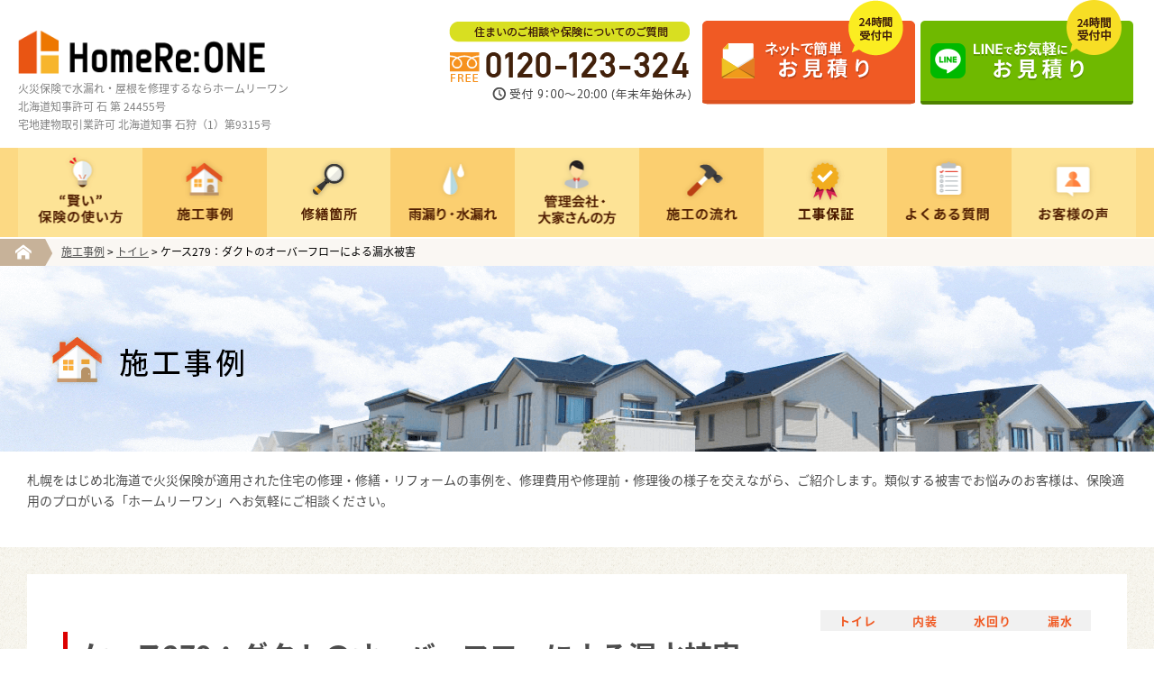

--- FILE ---
content_type: text/html; charset=UTF-8
request_url: https://homere-one.co.jp/case/201904173773/
body_size: 51776
content:
<!doctype html><html><head> <script defer id="_bownow_ts" src="[data-uri]"></script>  <script defer src="https://www.googletagmanager.com/gtag/js?id=UA-186037788-1"></script> <script defer src="[data-uri]"></script> <meta charset="UTF-8"><meta http-equiv="X-UA-Compatible" content="IE=edge"> <script type="text/javascript">if ((navigator.userAgent.indexOf('iPhone') > 0) || navigator.userAgent.indexOf('iPod') > 0 || navigator.userAgent.indexOf('Android') > 0) {
      document.write('<meta name="viewport" content="width=device-width,initial-scale=1.0">');
    }</script> <meta name="format-detection" content="telephone=no">  <script defer src="[data-uri]"></script>    <script defer src="[data-uri]"></script> <meta name="application-name" content="ホームリーワン"><meta name="msapplication-square70x70logo" content="small.jpg" /><meta name="msapplication-square150x150logo" content="medium.jpg" /><meta name="msapplication-wide310x150logo" content="wide.jpg" /><meta name="msapplication-square310x310logo" content="large.jpg" /><meta name="thumbnail" content="https://homere-one.co.jp/wp-hro/wp-content/themes/original/img/header/thumbnail.png" /><link rel="apple-touch-icon" href="apple-touch-icon.png"><link rel="stylesheet" type="text/css" href="https://homere-one.co.jp/wp-hro/wp-content/cache/autoptimize/autoptimize_single_12eec4ae775e4d4e26d50a153be0cdc5.php" media="all"><link rel="stylesheet" href="https://cdnjs.cloudflare.com/ajax/libs/font-awesome/6.3.0/css/all.min.css" integrity="sha512-SzlrxWUlpfuzQ+pcUCosxcglQRNAq/DZjVsC0lE40xsADsfeQoEypE+enwcOiGjk/bSuGGKHEyjSoQ1zVisanQ==" crossorigin="anonymous" referrerpolicy="no-referrer" /><link rel="stylesheet" type="text/css" href="https://homere-one.co.jp/wp-hro/wp-content/cache/autoptimize/autoptimize_single_f28b850e1225b8fd1dcb5b1fb3edeae3.php?230324" media="all"><link rel="stylesheet" type="text/css" href="https://homere-one.co.jp/wp-hro/wp-content/cache/autoptimize/autoptimize_single_db82eee39f55047e7aa2528081d41cce.php?240126" media="all"><link rel="stylesheet" type="text/css" href="https://homere-one.co.jp/wp-hro/wp-content/cache/autoptimize/autoptimize_single_e529bde6f4228f9a38275b4e4dea6401.php" media="all"><link rel="stylesheet" type="text/css" href="https://homere-one.co.jp/wp-hro/wp-content/cache/autoptimize/autoptimize_single_e44b5efc0d004ad4fd9a6f0476f32aa2.php" media="all"><link rel="stylesheet" type="text/css" href="https://homere-one.co.jp/wp-hro/wp-content/cache/autoptimize/autoptimize_single_dd43b8c61d31f08a19090a3948436f38.php" media="all"><link rel="stylesheet" type="text/css" href="https://homere-one.co.jp/wp-hro/wp-content/cache/autoptimize/autoptimize_single_bc6c4c17c1475276d0671a1ebe609f36.php" media="all"><title>ケース279：ダクトのオーバーフローによる漏水被害 | 【ホームリーワン】</title><meta name="description" content="【ご依頼までの経緯】 以前に弊社でダクトのオーバーフローによる漏水被害の保険申請の経験のあるお客様からお問合せ" /><meta name="robots" content="max-image-preview:large" /><meta name="google-site-verification" content="77ZGj1G_JUWXyjsNHOrNvyRwPq7v2v8w_dBNVXfARAU" /><link rel="canonical" href="https://homere-one.co.jp/case/201904173773/" /><meta name="generator" content="All in One SEO (AIOSEO) 4.8.1.1" /><meta property="og:locale" content="ja_JP" /><meta property="og:site_name" content="【ホームリーワン】 |" /><meta property="og:type" content="article" /><meta property="og:title" content="ケース279：ダクトのオーバーフローによる漏水被害 | 【ホームリーワン】" /><meta property="og:description" content="【ご依頼までの経緯】 以前に弊社でダクトのオーバーフローによる漏水被害の保険申請の経験のあるお客様からお問合せ" /><meta property="og:url" content="https://homere-one.co.jp/case/201904173773/" /><meta property="article:published_time" content="2019-04-17T00:04:20+00:00" /><meta property="article:modified_time" content="2024-02-13T07:21:58+00:00" /><meta name="twitter:card" content="summary" /><meta name="twitter:title" content="ケース279：ダクトのオーバーフローによる漏水被害 | 【ホームリーワン】" /><meta name="twitter:description" content="【ご依頼までの経緯】 以前に弊社でダクトのオーバーフローによる漏水被害の保険申請の経験のあるお客様からお問合せ" /><meta name="twitter:image" content="https://homere-one.co.jp/wp-hro/wp-content/uploads/2023/07/aa44c03917d0bbda39726fa7001c8aa0.jpg" /> <script type="application/ld+json" class="aioseo-schema">{"@context":"https:\/\/schema.org","@graph":[{"@type":"BreadcrumbList","@id":"https:\/\/homere-one.co.jp\/case\/201904173773\/#breadcrumblist","itemListElement":[{"@type":"ListItem","@id":"https:\/\/homere-one.co.jp\/#listItem","position":1,"name":"\u5bb6","item":"https:\/\/homere-one.co.jp\/","nextItem":{"@type":"ListItem","@id":"https:\/\/homere-one.co.jp\/case\/201904173773\/#listItem","name":"\u30b1\u30fc\u30b9279\uff1a\u30c0\u30af\u30c8\u306e\u30aa\u30fc\u30d0\u30fc\u30d5\u30ed\u30fc\u306b\u3088\u308b\u6f0f\u6c34\u88ab\u5bb3"}},{"@type":"ListItem","@id":"https:\/\/homere-one.co.jp\/case\/201904173773\/#listItem","position":2,"name":"\u30b1\u30fc\u30b9279\uff1a\u30c0\u30af\u30c8\u306e\u30aa\u30fc\u30d0\u30fc\u30d5\u30ed\u30fc\u306b\u3088\u308b\u6f0f\u6c34\u88ab\u5bb3","previousItem":{"@type":"ListItem","@id":"https:\/\/homere-one.co.jp\/#listItem","name":"\u5bb6"}}]},{"@type":"Organization","@id":"https:\/\/homere-one.co.jp\/#organization","name":"\u30db\u30fc\u30e0\u30ea\u30fc\u30ef\u30f3","url":"https:\/\/homere-one.co.jp\/"},{"@type":"WebPage","@id":"https:\/\/homere-one.co.jp\/case\/201904173773\/#webpage","url":"https:\/\/homere-one.co.jp\/case\/201904173773\/","name":"\u30b1\u30fc\u30b9279\uff1a\u30c0\u30af\u30c8\u306e\u30aa\u30fc\u30d0\u30fc\u30d5\u30ed\u30fc\u306b\u3088\u308b\u6f0f\u6c34\u88ab\u5bb3 | \u3010\u30db\u30fc\u30e0\u30ea\u30fc\u30ef\u30f3\u3011","description":"\u3010\u3054\u4f9d\u983c\u307e\u3067\u306e\u7d4c\u7def\u3011 \u4ee5\u524d\u306b\u5f0a\u793e\u3067\u30c0\u30af\u30c8\u306e\u30aa\u30fc\u30d0\u30fc\u30d5\u30ed\u30fc\u306b\u3088\u308b\u6f0f\u6c34\u88ab\u5bb3\u306e\u4fdd\u967a\u7533\u8acb\u306e\u7d4c\u9a13\u306e\u3042\u308b\u304a\u5ba2\u69d8\u304b\u3089\u304a\u554f\u5408\u305b","inLanguage":"ja","isPartOf":{"@id":"https:\/\/homere-one.co.jp\/#website"},"breadcrumb":{"@id":"https:\/\/homere-one.co.jp\/case\/201904173773\/#breadcrumblist"},"datePublished":"2019-04-17T09:04:20+09:00","dateModified":"2024-02-13T16:21:58+09:00"},{"@type":"WebSite","@id":"https:\/\/homere-one.co.jp\/#website","url":"https:\/\/homere-one.co.jp\/","name":"\u30db\u30fc\u30e0\u30ea\u30fc\u30ef\u30f3","inLanguage":"ja","publisher":{"@id":"https:\/\/homere-one.co.jp\/#organization"}}]}</script> <link rel='stylesheet' id='wp-block-library-css' href='https://homere-one.co.jp/wp-hro/wp-includes/css/dist/block-library/style.min.css?ver=6.5.5' type='text/css' media='all' /><style id='create-block-block-before-after-s-style-inline-css' type='text/css'>.wp-block-create-block-block-before-after-s{display:flex;margin:20px -18px 0}@media screen and (max-width:768px){.wp-block-create-block-block-before-after-s{flex-direction:column;margin:10px 0 0}}</style><style id='create-block-block-before-after-style-inline-css' type='text/css'>/*!***************************************************************************************************************************************************************************************************************************************!*\
  !*** css ./node_modules/css-loader/dist/cjs.js??ruleSet[1].rules[4].use[1]!./node_modules/postcss-loader/dist/cjs.js??ruleSet[1].rules[4].use[2]!./node_modules/sass-loader/dist/cjs.js??ruleSet[1].rules[4].use[3]!./src/style.scss ***!
  \***************************************************************************************************************************************************************************************************************************************/
/**
 * The following styles get applied both on the front of your site
 * and in the editor.
 *
 * Replace them with your own styles or remove the file completely.
 */
.wp-block-create-block-block-before-after {
  margin: 20px -18px 0;
  display: flex;
}

@media screen and (max-width: 768px) {
  .wp-block-create-block-block-before-after {
    margin: 10px 0 0;
    flex-direction: column;
  }
}

/*# sourceMappingURL=style-index.css.map*/</style><style id='classic-theme-styles-inline-css' type='text/css'>/*! This file is auto-generated */
.wp-block-button__link{color:#fff;background-color:#32373c;border-radius:9999px;box-shadow:none;text-decoration:none;padding:calc(.667em + 2px) calc(1.333em + 2px);font-size:1.125em}.wp-block-file__button{background:#32373c;color:#fff;text-decoration:none}</style><style id='global-styles-inline-css' type='text/css'>body{--wp--preset--color--black: #000000;--wp--preset--color--cyan-bluish-gray: #abb8c3;--wp--preset--color--white: #ffffff;--wp--preset--color--pale-pink: #f78da7;--wp--preset--color--vivid-red: #cf2e2e;--wp--preset--color--luminous-vivid-orange: #ff6900;--wp--preset--color--luminous-vivid-amber: #fcb900;--wp--preset--color--light-green-cyan: #7bdcb5;--wp--preset--color--vivid-green-cyan: #00d084;--wp--preset--color--pale-cyan-blue: #8ed1fc;--wp--preset--color--vivid-cyan-blue: #0693e3;--wp--preset--color--vivid-purple: #9b51e0;--wp--preset--gradient--vivid-cyan-blue-to-vivid-purple: linear-gradient(135deg,rgba(6,147,227,1) 0%,rgb(155,81,224) 100%);--wp--preset--gradient--light-green-cyan-to-vivid-green-cyan: linear-gradient(135deg,rgb(122,220,180) 0%,rgb(0,208,130) 100%);--wp--preset--gradient--luminous-vivid-amber-to-luminous-vivid-orange: linear-gradient(135deg,rgba(252,185,0,1) 0%,rgba(255,105,0,1) 100%);--wp--preset--gradient--luminous-vivid-orange-to-vivid-red: linear-gradient(135deg,rgba(255,105,0,1) 0%,rgb(207,46,46) 100%);--wp--preset--gradient--very-light-gray-to-cyan-bluish-gray: linear-gradient(135deg,rgb(238,238,238) 0%,rgb(169,184,195) 100%);--wp--preset--gradient--cool-to-warm-spectrum: linear-gradient(135deg,rgb(74,234,220) 0%,rgb(151,120,209) 20%,rgb(207,42,186) 40%,rgb(238,44,130) 60%,rgb(251,105,98) 80%,rgb(254,248,76) 100%);--wp--preset--gradient--blush-light-purple: linear-gradient(135deg,rgb(255,206,236) 0%,rgb(152,150,240) 100%);--wp--preset--gradient--blush-bordeaux: linear-gradient(135deg,rgb(254,205,165) 0%,rgb(254,45,45) 50%,rgb(107,0,62) 100%);--wp--preset--gradient--luminous-dusk: linear-gradient(135deg,rgb(255,203,112) 0%,rgb(199,81,192) 50%,rgb(65,88,208) 100%);--wp--preset--gradient--pale-ocean: linear-gradient(135deg,rgb(255,245,203) 0%,rgb(182,227,212) 50%,rgb(51,167,181) 100%);--wp--preset--gradient--electric-grass: linear-gradient(135deg,rgb(202,248,128) 0%,rgb(113,206,126) 100%);--wp--preset--gradient--midnight: linear-gradient(135deg,rgb(2,3,129) 0%,rgb(40,116,252) 100%);--wp--preset--font-size--small: 13px;--wp--preset--font-size--medium: 20px;--wp--preset--font-size--large: 36px;--wp--preset--font-size--x-large: 42px;--wp--preset--spacing--20: 0.44rem;--wp--preset--spacing--30: 0.67rem;--wp--preset--spacing--40: 1rem;--wp--preset--spacing--50: 1.5rem;--wp--preset--spacing--60: 2.25rem;--wp--preset--spacing--70: 3.38rem;--wp--preset--spacing--80: 5.06rem;--wp--preset--shadow--natural: 6px 6px 9px rgba(0, 0, 0, 0.2);--wp--preset--shadow--deep: 12px 12px 50px rgba(0, 0, 0, 0.4);--wp--preset--shadow--sharp: 6px 6px 0px rgba(0, 0, 0, 0.2);--wp--preset--shadow--outlined: 6px 6px 0px -3px rgba(255, 255, 255, 1), 6px 6px rgba(0, 0, 0, 1);--wp--preset--shadow--crisp: 6px 6px 0px rgba(0, 0, 0, 1);}:where(.is-layout-flex){gap: 0.5em;}:where(.is-layout-grid){gap: 0.5em;}body .is-layout-flex{display: flex;}body .is-layout-flex{flex-wrap: wrap;align-items: center;}body .is-layout-flex > *{margin: 0;}body .is-layout-grid{display: grid;}body .is-layout-grid > *{margin: 0;}:where(.wp-block-columns.is-layout-flex){gap: 2em;}:where(.wp-block-columns.is-layout-grid){gap: 2em;}:where(.wp-block-post-template.is-layout-flex){gap: 1.25em;}:where(.wp-block-post-template.is-layout-grid){gap: 1.25em;}.has-black-color{color: var(--wp--preset--color--black) !important;}.has-cyan-bluish-gray-color{color: var(--wp--preset--color--cyan-bluish-gray) !important;}.has-white-color{color: var(--wp--preset--color--white) !important;}.has-pale-pink-color{color: var(--wp--preset--color--pale-pink) !important;}.has-vivid-red-color{color: var(--wp--preset--color--vivid-red) !important;}.has-luminous-vivid-orange-color{color: var(--wp--preset--color--luminous-vivid-orange) !important;}.has-luminous-vivid-amber-color{color: var(--wp--preset--color--luminous-vivid-amber) !important;}.has-light-green-cyan-color{color: var(--wp--preset--color--light-green-cyan) !important;}.has-vivid-green-cyan-color{color: var(--wp--preset--color--vivid-green-cyan) !important;}.has-pale-cyan-blue-color{color: var(--wp--preset--color--pale-cyan-blue) !important;}.has-vivid-cyan-blue-color{color: var(--wp--preset--color--vivid-cyan-blue) !important;}.has-vivid-purple-color{color: var(--wp--preset--color--vivid-purple) !important;}.has-black-background-color{background-color: var(--wp--preset--color--black) !important;}.has-cyan-bluish-gray-background-color{background-color: var(--wp--preset--color--cyan-bluish-gray) !important;}.has-white-background-color{background-color: var(--wp--preset--color--white) !important;}.has-pale-pink-background-color{background-color: var(--wp--preset--color--pale-pink) !important;}.has-vivid-red-background-color{background-color: var(--wp--preset--color--vivid-red) !important;}.has-luminous-vivid-orange-background-color{background-color: var(--wp--preset--color--luminous-vivid-orange) !important;}.has-luminous-vivid-amber-background-color{background-color: var(--wp--preset--color--luminous-vivid-amber) !important;}.has-light-green-cyan-background-color{background-color: var(--wp--preset--color--light-green-cyan) !important;}.has-vivid-green-cyan-background-color{background-color: var(--wp--preset--color--vivid-green-cyan) !important;}.has-pale-cyan-blue-background-color{background-color: var(--wp--preset--color--pale-cyan-blue) !important;}.has-vivid-cyan-blue-background-color{background-color: var(--wp--preset--color--vivid-cyan-blue) !important;}.has-vivid-purple-background-color{background-color: var(--wp--preset--color--vivid-purple) !important;}.has-black-border-color{border-color: var(--wp--preset--color--black) !important;}.has-cyan-bluish-gray-border-color{border-color: var(--wp--preset--color--cyan-bluish-gray) !important;}.has-white-border-color{border-color: var(--wp--preset--color--white) !important;}.has-pale-pink-border-color{border-color: var(--wp--preset--color--pale-pink) !important;}.has-vivid-red-border-color{border-color: var(--wp--preset--color--vivid-red) !important;}.has-luminous-vivid-orange-border-color{border-color: var(--wp--preset--color--luminous-vivid-orange) !important;}.has-luminous-vivid-amber-border-color{border-color: var(--wp--preset--color--luminous-vivid-amber) !important;}.has-light-green-cyan-border-color{border-color: var(--wp--preset--color--light-green-cyan) !important;}.has-vivid-green-cyan-border-color{border-color: var(--wp--preset--color--vivid-green-cyan) !important;}.has-pale-cyan-blue-border-color{border-color: var(--wp--preset--color--pale-cyan-blue) !important;}.has-vivid-cyan-blue-border-color{border-color: var(--wp--preset--color--vivid-cyan-blue) !important;}.has-vivid-purple-border-color{border-color: var(--wp--preset--color--vivid-purple) !important;}.has-vivid-cyan-blue-to-vivid-purple-gradient-background{background: var(--wp--preset--gradient--vivid-cyan-blue-to-vivid-purple) !important;}.has-light-green-cyan-to-vivid-green-cyan-gradient-background{background: var(--wp--preset--gradient--light-green-cyan-to-vivid-green-cyan) !important;}.has-luminous-vivid-amber-to-luminous-vivid-orange-gradient-background{background: var(--wp--preset--gradient--luminous-vivid-amber-to-luminous-vivid-orange) !important;}.has-luminous-vivid-orange-to-vivid-red-gradient-background{background: var(--wp--preset--gradient--luminous-vivid-orange-to-vivid-red) !important;}.has-very-light-gray-to-cyan-bluish-gray-gradient-background{background: var(--wp--preset--gradient--very-light-gray-to-cyan-bluish-gray) !important;}.has-cool-to-warm-spectrum-gradient-background{background: var(--wp--preset--gradient--cool-to-warm-spectrum) !important;}.has-blush-light-purple-gradient-background{background: var(--wp--preset--gradient--blush-light-purple) !important;}.has-blush-bordeaux-gradient-background{background: var(--wp--preset--gradient--blush-bordeaux) !important;}.has-luminous-dusk-gradient-background{background: var(--wp--preset--gradient--luminous-dusk) !important;}.has-pale-ocean-gradient-background{background: var(--wp--preset--gradient--pale-ocean) !important;}.has-electric-grass-gradient-background{background: var(--wp--preset--gradient--electric-grass) !important;}.has-midnight-gradient-background{background: var(--wp--preset--gradient--midnight) !important;}.has-small-font-size{font-size: var(--wp--preset--font-size--small) !important;}.has-medium-font-size{font-size: var(--wp--preset--font-size--medium) !important;}.has-large-font-size{font-size: var(--wp--preset--font-size--large) !important;}.has-x-large-font-size{font-size: var(--wp--preset--font-size--x-large) !important;}
.wp-block-navigation a:where(:not(.wp-element-button)){color: inherit;}
:where(.wp-block-post-template.is-layout-flex){gap: 1.25em;}:where(.wp-block-post-template.is-layout-grid){gap: 1.25em;}
:where(.wp-block-columns.is-layout-flex){gap: 2em;}:where(.wp-block-columns.is-layout-grid){gap: 2em;}
.wp-block-pullquote{font-size: 1.5em;line-height: 1.6;}</style><link rel='stylesheet' id='toc-screen-css' href='https://homere-one.co.jp/wp-hro/wp-content/plugins/table-of-contents-plus/screen.min.css?ver=2411.1' type='text/css' media='all' /><link rel='stylesheet' id='fancybox-css' href='https://homere-one.co.jp/wp-hro/wp-content/plugins/easy-fancybox/fancybox/1.5.4/jquery.fancybox.min.css?ver=6.5.5' type='text/css' media='screen' /> <script defer type="text/javascript" src="https://homere-one.co.jp/wp-hro/wp-content/themes/original/vendor/jquery-3.6.4/jquery-3.6.4.min.js?ver=6.5.5" id="jquery-js"></script> <script defer type="text/javascript" src="https://homere-one.co.jp/wp-hro/wp-content/themes/original/js/jquery.pause.min.js?ver=6.5.5" id="jquery.pause.min-js"></script> <script defer type="text/javascript" src="https://homere-one.co.jp/wp-hro/wp-content/cache/autoptimize/autoptimize_single_9babde3418cc4d0b0f46b2390c428988.php?ver=6.5.5" id="jquery.carouFredSel-js"></script> <script defer type="text/javascript" src="https://homere-one.co.jp/wp-hro/wp-content/cache/autoptimize/autoptimize_single_a315c078dfc32220a47c37d3b4906f27.php?ver=6.5.5" id="commonjs-js"></script> <link rel="https://api.w.org/" href="https://homere-one.co.jp/wp-json/" /><link rel="alternate" type="application/json" href="https://homere-one.co.jp/wp-json/wp/v2/case/3773" /><link rel="alternate" type="application/json+oembed" href="https://homere-one.co.jp/wp-json/oembed/1.0/embed?url=https%3A%2F%2Fhomere-one.co.jp%2Fcase%2F201904173773%2F" /><link rel="alternate" type="text/xml+oembed" href="https://homere-one.co.jp/wp-json/oembed/1.0/embed?url=https%3A%2F%2Fhomere-one.co.jp%2Fcase%2F201904173773%2F&#038;format=xml" /><meta name="description" content="【ご依頼までの経緯】 以前に弊社でダク..."><style id="sccss">h2#danraku2 {
  font-size:18px;
  color: #494949;/*文字色*/
  padding: .5em .75em;
  background-color: #FFDEA5;
  border-radius: 6px;
  margin:0.5em;
}

h3#danraku3 {
  font-size:17px;
  padding: 0.25em 0.5em;/*上下 左右の余白*/
  color: #494949;/*文字色*/
  background: transparent;/*背景透明に*/
  border-left: solid 5px #FFA500;/*左線*/
  border-bottom: 1px solid #ccc;
  margin:0.5em;
}

h4#danraku4 {
  font-size:16px;
  position: relative;
  padding: 0 .5em .5em 1.7em;
}
h4#danraku4::after {
  position: absolute;
  top: .4em;
  left: .4em;
  z-index: 2;
  content: '';
  width: 12px;
  height: 12px;
  background-color: #FFA500;
  -webkit-transform: rotate(45deg);
  transform: rotate(45deg);
}

.box6 {
    padding: 2em 1.5em;
    margin: 2em 0;
    background: #f0f7ff;
    border: dashed 2px #5b8bd0;/*点線*/
    border-radius: 10px;/*角の丸み*/
}
.box6 p {
    margin: 2px; 
    padding: 2px;
}</style></head><body id="case"> <noscript><iframe src="https://www.googletagmanager.com/ns.html?id=GTM-NVKKZNP" height="0" width="0" style="display:none;visibility:hidden"></iframe></noscript> <noscript><iframe src="https://www.googletagmanager.com/ns.html?id=GTM-WF5H8D6" height="0" width="0" style="display:none;visibility:hidden"></iframe></noscript><div id="wrapper"><div class="gotop"><div class="gotop-i"><div class="go-title"><a href="https://homere-one.co.jp/contact/"><img src="https://homere-one.co.jp/wp-hro/wp-content/themes/original/img/footer/f-soudan_title.png?1" width="190" height="50" alt="無料診断・無料見積り！"></a></div><div class="go-btn"><div class="go-btn-i"><ul><li class="go-btn01"><a href="tel:0120123324"><img src="https://homere-one.co.jp/wp-hro/wp-content/themes/original/img/footer/f-soudan_btn01.png" width="50" height="50" alt="電話する"></a></li><li class="go-btn02"><a href="https://homere-one.co.jp/contact/#contact-pa-form"><img src="https://homere-one.co.jp/wp-hro/wp-content/themes/original/img/footer/f-soudan_btn02.png" width="50" height="50" alt="メールする"></a></li><li class="go-btn02"><a href="https://line.me/R/ti/p/@061rgbfs?from=page" target="_blank" rel="noopener"><img src="https://homere-one.co.jp/wp-hro/wp-content/themes/original/img/footer/f-soudan_btn03.png" width="50" height="50" alt="LINEする"></a></li></ul></div></div></div></div><header id="header"><div id="header-i"><div id="header01"><div class="logo"><p><a href="https://homere-one.co.jp/"><img src="https://homere-one.co.jp/wp-hro/wp-content/themes/original/img/header/logo.png" alt="ホームリーワン"></a></p><div class="header-hl"><h1 style="font-weight: 400"> 火災保険で水漏れ・屋根を修理するならホームリーワン</h1><div class="h-permission"><p class="pc-only">北海道知事許可 石 第 24455号</p><p class="pc-only">宅地建物取引業許可 北海道知事 石狩（1）第9315号</p></div></div></div><p id="btn"><img src="https://homere-one.co.jp/wp-hro/wp-content/themes/original/img/header/menu-btn.png" width="55" height="55" alt="メニュー"></p><div class="contact"><div class="header-contact-item tel"><img src="https://homere-one.co.jp/wp-hro/wp-content/themes/original/img/header/tel.png" alt="0120-971-915"></div><div class="header-contact-item estimate"><a href="https://homere-one.co.jp/contact/"><img src="https://homere-one.co.jp/wp-hro/wp-content/themes/original/img/header/estimate.png?1" alt="ネットで簡単無料お見積もり"></a></div><div class="header-contact-item estimate"><a href="https://line.me/R/ti/p/@061rgbfs?from=page" target="_blank" rel="noopener"><img src="https://homere-one.co.jp/wp-hro/wp-content/themes/original/img/header/estimate02.png" alt="ネットで簡単無料お見積もり"></a></div></div></div><div id="bg-nav"></div><div id="h-nav-menu"><div class="clearfix"><div id="header01"><div class="logo-close"><a href="https://homere-one.co.jp/"><img src="https://homere-one.co.jp/wp-hro/wp-content/themes/original/img/header/logo.png" alt="ホームリーワン"></a><p class="header-hl"><strong> 火災保険で水漏れ・屋根を修理するならホームリーワン </strong></p></div><p id="btn-close"><img src="https://homere-one.co.jp/wp-hro/wp-content/themes/original/img/header/menu-btn.png" width="55" height="55" alt="メニュー"></p></div></div><ul><li class="btn"><a href="https://homere-one.co.jp/">ホーム</a></li><li class="btn"><a href="https://homere-one.co.jp/news/">お知らせ情報</a></li><li class="btn"><a href="https://homere-one.co.jp/blog/">スタッフブログ</a></li><li class="btn"><a href="https://homere-one.co.jp/wise/">“賢い”保険の使い方</a></li><li class="btn"><a href="https://homere-one.co.jp/case/">施工事例</a></li><li class="btn"><a href="https://homere-one.co.jp/service/">修繕箇所</a></li><li class="btn"><a href="https://homere-one.co.jp/service/amamori/">雨漏り・水漏れ</a></li><li class="btn"><a href="https://homere-one.co.jp/owner/">管理会社・大家さんの方</a></li><li class="btn"><a href="https://homere-one.co.jp/voice/">お客様の声</a></li><li class="btn"><a href="https://homere-one.co.jp/flow/">施工の流れ</a></li><li class="btn"><a href="https://homere-one.co.jp/security/">工事保証</a></li><li class="btn"><a href="https://homere-one.co.jp/question/">よくある質問</a></li><li class="btn"><a href="https://homere-one.co.jp/contact/">ネットで簡単お見積り</a></li><li class="btn"><a href="https://homere-one.co.jp/company/">会社概要</a></li><li class="btn"><a href="https://homere-one.co.jp/recruit/">採用情報</a></li><li class="btn"><a href="https://homere-one.co.jp/privacy/">個人情報保護ポリシー</a></li></ul></div><div id="header02"><div class="hl-menu"><div class="clearfix"><ul><li><a href="https://homere-one.co.jp/wise/"><img src="https://homere-one.co.jp/wp-hro/wp-content/themes/original/img/header/menu01.png" alt="賢い保険の使い方"></a></li><li><a href="https://homere-one.co.jp/case/"><img src="https://homere-one.co.jp/wp-hro/wp-content/themes/original/img/header/menu02.png" alt="施工事例"></a></li><li><a href="https://homere-one.co.jp/service/"><img src="https://homere-one.co.jp/wp-hro/wp-content/themes/original/img/header/menu03.png" alt="修繕箇所"></a></li><li><a href="https://homere-one.co.jp/service/amamori/"><img src="https://homere-one.co.jp/wp-hro/wp-content/themes/original/img/header/menu04.png" alt="雨漏り・水漏れ"></a></li><li><a href="https://homere-one.co.jp/owner/"><img src="https://homere-one.co.jp/wp-hro/wp-content/themes/original/img/header/menu05.png" alt="管理会社・大家さんの方"></a></li><li><a href="https://homere-one.co.jp/flow/"><img src="https://homere-one.co.jp/wp-hro/wp-content/themes/original/img/header/menu06.png" alt="施工の流れ"></a></li><li><a href="https://homere-one.co.jp/security/"><img src="https://homere-one.co.jp/wp-hro/wp-content/themes/original/img/header/menu07.png" alt="工事保証"></a></li><li><a href="https://homere-one.co.jp/question/"><img src="https://homere-one.co.jp/wp-hro/wp-content/themes/original/img/header/menu08.png" alt="よくある質問"></a></li><li><a href="https://homere-one.co.jp/voice/"><img src="https://homere-one.co.jp/wp-hro/wp-content/themes/original/img/header/menu09.png" alt="お客様の声"></a></li></ul></div></div></div></div></header><div class="pankuzu-area"><div class="clearfix"><ul><li><a href="https://homere-one.co.jp/"><img src="https://homere-one.co.jp/wp-hro/wp-content/themes/original/img/footer/pankuzu.png" alt="ホーム" /></a></li><li><div id="pankuzu"><div id="pankuzu-i"> <span property="itemListElement" typeof="ListItem"><a property="item" typeof="WebPage" title="Go to 施工事例." href="https://homere-one.co.jp/case/" class="archive post-case-archive" ><span property="name">施工事例</span></a><meta property="position" content="1"></span> &gt; <span property="itemListElement" typeof="ListItem"><a property="item" typeof="WebPage" title="Go to the トイレ 保険適用事例のカテゴリー archives." href="https://homere-one.co.jp/case-category/%e3%83%88%e3%82%a4%e3%83%ac/" class="taxonomy case-category" ><span property="name">トイレ</span></a><meta property="position" content="2"></span> &gt; <span property="itemListElement" typeof="ListItem"><span property="name" class="post post-case current-item">ケース279：ダクトのオーバーフローによる漏水被害</span><meta property="url" content="https://homere-one.co.jp/case/201904173773/"><meta property="position" content="3"></span></div></div></li></ul></div></div><div id="main"><div id="main-image"><div id="case-main-image-i"></div></div></div><div id="contents"><div class="first-text">札幌をはじめ北海道で火災保険が適用された住宅の修理・修繕・リフォームの事例を、修理費用や修理前・修理後の様子を交えながら、ご紹介します。類似する被害でお悩みのお客様は、保険適用のプロがいる「ホームリーワン」へお気軽にご相談ください。</div><div class="case-areas single-case"><div class="case-area-i"><div class="case-area-s"><ul class="single-cat-list"><li class="single-cat-list-item"><a href="https://homere-one.co.jp/case-category/%e3%83%88%e3%82%a4%e3%83%ac/">トイレ</a></li><li class="single-cat-list-item"><a href="https://homere-one.co.jp/case-category/interior/">内装</a></li><li class="single-cat-list-item"><a href="https://homere-one.co.jp/case-category/water-around/">水回り</a></li><li class="single-cat-list-item"><a href="https://homere-one.co.jp/case-category/%e6%bc%8f%e6%b0%b4/">漏水</a></li></ul><div class="case-title-s"><h2 class="case-title-s01">ケース279：ダクトのオーバーフローによる漏水被害</h2></div><div class="single-case-content"><p></p></div><div class="single-case-befaft"><div class="single-case-befaft-item -bef"> <a href="https://homere-one.co.jp/wp-hro/wp-content/uploads/2019/04/834f47c70662187af4f83490695525bf.jpg" class="fancybox"> <span class="label">BEFORE</span> <img width="800" height="450" src="https://homere-one.co.jp/wp-hro/wp-content/uploads/2019/04/834f47c70662187af4f83490695525bf.jpg" class="attachment-full size-full" alt="" decoding="async" srcset="https://homere-one.co.jp/wp-hro/wp-content/uploads/2019/04/834f47c70662187af4f83490695525bf.jpg 800w, https://homere-one.co.jp/wp-hro/wp-content/uploads/2019/04/834f47c70662187af4f83490695525bf-300x169.jpg 300w, https://homere-one.co.jp/wp-hro/wp-content/uploads/2019/04/834f47c70662187af4f83490695525bf-768x432.jpg 768w" sizes="(max-width: 800px) 100vw, 800px" /> </a></div><div class="single-case-befaft-item -aft"> <a href="https://homere-one.co.jp/wp-hro/wp-content/uploads/2019/04/2f3fe07ad992e3e0ab6f89acdfbe91d2-1.jpg" class="fancybox"> <span class="label">AFTER</span> <img width="800" height="450" src="https://homere-one.co.jp/wp-hro/wp-content/uploads/2019/04/2f3fe07ad992e3e0ab6f89acdfbe91d2-1.jpg" class="attachment-full size-full" alt="" decoding="async" srcset="https://homere-one.co.jp/wp-hro/wp-content/uploads/2019/04/2f3fe07ad992e3e0ab6f89acdfbe91d2-1.jpg 800w, https://homere-one.co.jp/wp-hro/wp-content/uploads/2019/04/2f3fe07ad992e3e0ab6f89acdfbe91d2-1-300x169.jpg 300w, https://homere-one.co.jp/wp-hro/wp-content/uploads/2019/04/2f3fe07ad992e3e0ab6f89acdfbe91d2-1-768x432.jpg 768w" sizes="(max-width: 800px) 100vw, 800px" /> </a></div></div><div class="single-case-content js-case-content"><p><span style="font-size: 120%;"><strong>【ご依頼までの経緯】</strong></span><br /> <strong></strong></p><p><span style="font-size: 110%;"><span color="#ff6600" style="color: #ff6600;"><span style="color: #000000;"><span>以前に弊社で<span style="color: #ff6600;"><strong>ダクトのオーバーフローによる漏水被害</strong></span>の保険申請の経験のあるお客様からお問合せをいただきました。開かずの間となっていたトイレを開けてみると、以前に保険申請した<span style="color: #ff6600;"><strong>漏水によるシミ</strong><span style="color: #000000;">を発見した</span></span>という内容でした</span></span></span></span><span style="font-size: 110%;">。まずは<span style="font-size: 110%;">無料診断を受けていただき、被害状況の確認をさせていただきました。</span></span></p><p>&nbsp;</p><p><span style="font-size: 120%;"><strong>【無料点検を実施後】</strong></span></p><p><span style="font-size: 110%;">保険適用箇所：<span color="#ff6600" style="color: #ff6600;"><b>トイレ</b></span></span></p><p><span style="font-size: 110%;">ご自宅にお伺いし<b>漏水箇所</b><span style="color: #000000;">の確</span>認をさせて頂いたところ、<span style="color: #ff6600;"><strong>天井に黒いシミ</strong></span>があり、<span style="color: #ff6600;"><strong>クロスが剥がれ</strong></span>てしまっておりました。原因は以前申請した被害と同様の<span style="background-color: #ffcc99;">ダクトのオーバーフロー</span>による被害と考えました。被害状況を保険会社に申請したところ、保険が適用になりご負担なく復旧することが出来ました。</span></p><p>&nbsp;</p><p><span style="font-size: 120%;"><strong>●被害に遭ったトイレ写真</strong></span></p><p><img decoding="async" src="https://homere-one.co.jp/wp-hro/wp-content/uploads/2019/04/f1a306d165e0ea89272af24bdee91745.jpg" alt="ケース279施工前1" width="300" height="400" class="alignnone" caption="false" /></p><p><img decoding="async" src="https://homere-one.co.jp/wp-hro/wp-content/uploads/2019/04/76d15d0e6ea2738c2d0de291c616e530.jpg" alt="ケース279施工前2" width="300" height="400" caption="false" /></p><p>↑天井・壁・床が黒くなってしまっております。</p><p>&nbsp;</p><p><span style="font-size: 120%;"><strong>●復旧後のトイレ写真</strong></span></p><p><img decoding="async" src="https://homere-one.co.jp/wp-hro/wp-content/uploads/2019/04/2f3fe07ad992e3e0ab6f89acdfbe91d2.jpg" alt="ケース279施工後1" width="300" height="400" caption="false" /></p><p><img decoding="async" src="https://homere-one.co.jp/wp-hro/wp-content/uploads/2019/04/77ac6341bc73fde83d36d24b61e111db.jpg" alt="ケース279施工後3" width="300" height="400" caption="false" /></p><p>↑お客様のご要望により、物置に変更しております。</p><p>クロスで仕上げて復旧しております。</p><p>&nbsp;</p></div></div></div><div class="single-pager"><div class="single-pager-item -prev"> <a href="https://homere-one.co.jp/case/201904153764/" class="single-pager-link">前へ</a></div><div class="single-pager-item -archive"> <a href="https://homere-one.co.jp/case/" class="single-pager-link">一覧へ戻る</a></div><div class="single-pager-item -next"> <a href="https://homere-one.co.jp/case/201904193753/" class="single-pager-link">次へ</a></div></div></div></div></div><div id="footer"><div id="footer01"><div id="footer01-i"><p class="price-free"><img src="https://homere-one.co.jp/wp-hro/wp-content/themes/original/img/footer/price-free.png" alt="お住まいの災害箇所が「保険適用の範囲か知りたい方」は今すぐお問い合わせください！"></p><div id="footer01-ii"><div class="clearfix"><div class="fbnr-01"><img src="https://homere-one.co.jp/wp-hro/wp-content/themes/original/img/footer/fbnr-01.png" alt="火災保険適用のプロに相談！その場で査定！"></div><div class="fbnr-02"><a href="https://homere-one.co.jp/contact/"><img src="https://homere-one.co.jp/wp-hro/wp-content/themes/original/img/footer/fbnr-02.png" alt="現場無料診断のお申し込みもこちらから！"></a></div></div></div></div></div><div class="pankuzu-area"><div class="clearfix"><ul><li><a href="https://homere-one.co.jp/"><img src="https://homere-one.co.jp/wp-hro/wp-content/themes/original/img/footer/pankuzu.png" alt="ホーム" /></a></li><li><div id="pankuzu"><div id="pankuzu-i"> <span property="itemListElement" typeof="ListItem"><a property="item" typeof="WebPage" title="Go to 施工事例." href="https://homere-one.co.jp/case/" class="archive post-case-archive" ><span property="name">施工事例</span></a><meta property="position" content="1"></span> &gt; <span property="itemListElement" typeof="ListItem"><a property="item" typeof="WebPage" title="Go to the トイレ 保険適用事例のカテゴリー archives." href="https://homere-one.co.jp/case-category/%e3%83%88%e3%82%a4%e3%83%ac/" class="taxonomy case-category" ><span property="name">トイレ</span></a><meta property="position" content="2"></span> &gt; <span property="itemListElement" typeof="ListItem"><span property="name" class="post post-case current-item">ケース279：ダクトのオーバーフローによる漏水被害</span><meta property="url" content="https://homere-one.co.jp/case/201904173773/"><meta property="position" content="3"></span></div></div></li></ul></div></div><div id="footer02"><div id="footer02-i"><div class="clearfix"><div class="footer02-i02"><div class="f-logo"><div class="ftbox01 clearfix"><p><img src="https://homere-one.co.jp/wp-hro/wp-content/themes/original/img/header/logo.png" alt="ホームリーワン"></p><div class="snsbox"><ul><li><a href="https://www.facebook.com/%E3%83%9B%E3%83%BC%E3%83%A0%E3%83%AA%E3%83%BC%E3%83%AF%E3%83%B3%E6%A0%AA%E5%BC%8F%E4%BC%9A%E7%A4%BE-106837324791711" target="_blank"><i class="fa-brands fa-facebook-f"></i></a></li><li><a href="https://twitter.com/HomeRe_ONE" target="_blank"><i class="fa-brands fa-twitter"></i></a></li><li><a href="https://www.instagram.com/homere.one/" target="_blank"><i class="fa-brands fa-instagram"></i></a></li><li><a href="https://line.me/R/ti/p/@061rgbfs?from=page" target="_blank"><i class="fa-brands fa-line"></i></a></li></ul></div></div><div class="f-logo-text01"><p class="homere-f01">ホームリーワン</p><p class="homere-f02">札幌市豊平区美園3条5丁目2-12　FRTビル2F</p> <a href="tel:011-206-4866" class="f-telephone">TEL.011-206-4866</a><p class="f-permission-p">北海道知事許可 石 第 24455号<br>宅地建物取引業許可 北海道知事 石狩（1）第9315号</p></div><div class="f-logo-text02"><div class="clearfix"><ul><li><a href="https://homere-one.co.jp/company/">会社概要</a></li><li><a href="https://homere-one.co.jp/privacy/">個人情報保護ポリシー</a></li><li><a href="http://reform.hp-p.net/" target="_blank" rel="nofollow">リフォーム会社・工務店検索</a></li></ul></div></div> <script type="application/ld+json">{
                "@context": "http://schema.org",
                "@type": "LocalBusiness",
                "name": "札幌でのリフォームならホームリーワン",
                "telephone": "+81120123324",
                "address": "〒062-0003 札幌市豊平区美園3条5丁目2-12 FRTビル2F",
                "openinghours": "Mo, Tu, We, Th, Fr, Sa, Su 09:00-20:00"
              }</script> </div><div class="f-contact"><div class="clearfix"><div class="f-tel"><img src="https://homere-one.co.jp/wp-hro/wp-content/themes/original/img/header/tel.png" alt="0120-971-915"></div><div class="f-estimate"><a href="https://homere-one.co.jp/contact/"><img src="https://homere-one.co.jp/wp-hro/wp-content/themes/original/img/header/estimate.png" alt="ネットで簡単無料お見積もり"></a></div><div class="f-estimate"><a href="https://line.me/R/ti/p/@061rgbfs?from=page" target="_blank" rel="noopener"><img src="https://homere-one.co.jp/wp-hro/wp-content/themes/original/img/header/estimate02.png" alt="LINEでお気軽にお見積もり"></a></div></div></div></div><div class="f-map"><div class="f-map-box"> <iframe src="https://www.google.com/maps/embed?pb=!1m14!1m8!1m3!1d1733.516214207462!2d141.35765176963383!3d43.05373563633365!3m2!1i1024!2i768!4f13.1!3m3!1m2!1s0x5f0b2986d9df823f%3A0x14c1315dedc8920e!2z44Ob44O844Og44Oq44O8772l44Ov44Oz44ix!5e0!3m2!1sja!2sjp!4v1694075625883!5m2!1sja!2sjp" width="100%" height="100%" style="border:0;" allowfullscreen="" loading="lazy" referrerpolicy="no-referrer-when-downgrade"></iframe></div></div></div></div><div class="f-service"><p class="f-service-ttl"><a href="https://homere-one.co.jp/service/">修繕箇所一覧</a></p><ul class="f-service-list"><li><a href="https://homere-one.co.jp/service/gaiheki/">外壁（窓）</a></li><li><a href="https://homere-one.co.jp/service/roof/">屋根</a></li><li><a href="https://homere-one.co.jp/service/amamori/">雨漏り</a></li><li><a href="https://homere-one.co.jp/service/boiler/">ボイラー</a></li><li><a href="https://homere-one.co.jp/service/amamori/">内装</a></li><li><a href="https://homere-one.co.jp/service/exterior/">エクステリア</a></li><li><a href="https://homere-one.co.jp/service/mizumore/">漏水・水漏れ</a></li><li><a href="https://homere-one.co.jp/service/owner/">オーナー様必見</a></li><li><a href="https://homere-one.co.jp/service/boya/">ボヤ</a></li><li><a href="https://homere-one.co.jp/service/paint/">外壁塗装</a></li><li><a href="https://homere-one.co.jp/service/touketsu/">凍結</a></li><li><a href="https://homere-one.co.jp/service/setsugai/">雪害</a></li><li><a href="https://homere-one.co.jp/service/fugai/">風害</a></li></ul></div><div class="f-menu"><ul class="clearfix"><li><a href="https://homere-one.co.jp/news/">お知らせ情報</a></li><li><a href="https://homere-one.co.jp/blog/">スタッフブログ</a></li><li><a href="https://homere-one.co.jp/company/">会社概要</a></li><li><a href="https://homere-one.co.jp/case/">施工事例</a></li><li><a href="https://homere-one.co.jp/flow/">施工の流れ</a></li><li><a href="https://homere-one.co.jp/question/">よくある質問</a></li><li><a href="https://homere-one.co.jp/recruit/">採用情報</a></li></ul></div></div><div class="copyright"><div class="copyright-i"><p>COPYRIGHT (C) <a href="https://homere-one.co.jp/">札幌でのリフォームならホームリーワン</a></p><div class="top_back"><a href="#header"><img src="https://homere-one.co.jp/wp-hro/wp-content/themes/original/img/footer/top-btn.png" alt="トップへ戻る"></a></div></div></div></div></div> <script type="application/ld+json">{
    "@context": "http://schema.org",
    "@type": "SiteNavigationElement",
    "hasPart": [{
        "@type": "WebPage",
        "name": "TOP",
        "url": "https://homere-one.co.jp/"
      },
      {
        "@type": "WebPage",
        "name": "外壁（窓）",
        "url": "https://homere-one.co.jp/service/gaiheki/"
      },
      {
        "@type": "WebPage",
        "name": "屋根",
        "url": "https://homere-one.co.jp/service/roof/"
      },
      {
        "@type": "WebPage",
        "name": "雨漏り",
        "url": "https://homere-one.co.jp/service/amamori/"
      },
      {
        "@type": "WebPage",
        "name": "ボイラー",
        "url": "https://homere-one.co.jp/service/boiler/"
      },
      {
        "@type": "WebPage",
        "name": "内装",
        "url": "https://homere-one.co.jp/service/amamori/"
      },
      {
        "@type": "WebPage",
        "name": "エクステリア",
        "url": "https://homere-one.co.jp/service/exterior/"
      },
      {
        "@type": "WebPage",
        "name": "水漏れ",
        "url": "https://homere-one.co.jp/service/mizumore/"
      },
      {
        "@type": "WebPage",
        "name": "オーナー様必見",
        "url": "https://homere-one.co.jp/service/owner/"
      },
      {
        "@type": "WebPage",
        "name": "ボヤ",
        "url": "https://homere-one.co.jp/service/boya/"
      },
      {
        "@type": "WebPage",
        "name": "凍結",
        "url": "https://homere-one.co.jp/service/touketsu/"
      },
      {
        "@type": "WebPage",
        "name": "雪害",
        "url": "https://homere-one.co.jp/service/setsugai/"
      },
      {
        "@type": "WebPage",
        "name": "お知らせ情報",
        "url": "https://homere-one.co.jp/news/"
      },
      {
        "@type": "WebPage",
        "name": "スタッフブログ",
        "url": "https://homere-one.co.jp/blog/"
      },
      {
        "@type": "WebPage",
        "name": "会社概要",
        "url": "https://homere-one.co.jp/company/"
      },
      {
        "@type": "WebPage",
        "name": "施工事例",
        "url": "https://homere-one.co.jp/case/"
      },
      {
        "@type": "WebPage",
        "name": "施工の流れ",
        "url": "https://homere-one.co.jp/flow/"
      },
      {
        "@type": "WebPage",
        "name": "よくある質問",
        "url": "https://homere-one.co.jp/question/"
      },
      {
        "@type": "WebPage",
        "name": "採用情報",
        "url": "https://homere-one.co.jp/recruit/"
      }
    ]
  }</script>  <script defer src="[data-uri]"></script> <script defer id="toc-front-js-extra" src="[data-uri]"></script> <script defer type="text/javascript" src="https://homere-one.co.jp/wp-hro/wp-content/plugins/table-of-contents-plus/front.min.js?ver=2411.1" id="toc-front-js"></script> <script defer type="text/javascript" src="https://homere-one.co.jp/wp-hro/wp-content/plugins/easy-fancybox/vendor/purify.min.js?ver=6.5.5" id="fancybox-purify-js"></script> <script defer type="text/javascript" src="https://homere-one.co.jp/wp-hro/wp-content/plugins/easy-fancybox/fancybox/1.5.4/jquery.fancybox.min.js?ver=6.5.5" id="jquery-fancybox-js"></script> <script defer id="jquery-fancybox-js-after" src="[data-uri]"></script> <script defer type="text/javascript" src="https://homere-one.co.jp/wp-hro/wp-content/plugins/easy-fancybox/vendor/jquery.easing.min.js?ver=1.4.1" id="jquery-easing-js"></script> <script defer type="text/javascript" src="https://homere-one.co.jp/wp-hro/wp-content/plugins/easy-fancybox/vendor/jquery.mousewheel.min.js?ver=3.1.13" id="jquery-mousewheel-js"></script> </body></html>

--- FILE ---
content_type: text/css; charset=utf-8
request_url: https://homere-one.co.jp/wp-hro/wp-content/cache/autoptimize/autoptimize_single_12eec4ae775e4d4e26d50a153be0cdc5.php
body_size: 945
content:
@charset "utf-8";html,body,div,applet,object,iframe,h1,h2,h3,h4,h5,h6,p,blockquote,pre,a,abbr,acronym,address,big,cite,code,del,dfn,em,ins,kbd,q,s,samp,small,strike,sub,sup,tt,var,b,u,i,center,dl,dt,dd,fieldset,form,label,legend,article,aside,canvas,details,embed,figure,figcaption,footer,header,hgroup,menu,nav,output,ruby,section,summary,time,mark,audio,video{margin:0;padding:0;border:0;font-style:normal;font-size:100%;vertical-align:baseline}article,aside,details,figcaption,figure,footer,header,hgroup,menu,nav,section{display:block}body{font-family:Meiryo,sans-serif;-webkit-text-size-adjust:100%}blockquote,q{quotes:none}blockquote:before,blockquote:after,q:before,q:after{content:'';content:none}input,textarea{margin:0;padding:0;font-family:Meiryo,sans-serif}table{border-collapse:collapse;border-spacing:0}ul,ol{margin:0;padding:0;list-style:none}ul{padding-left:2em;list-style-type:disc}ol{padding-left:2em;list-style-type:decimal}a,img{border:0}a{color:#000;text-decoration:underline}a:hover{color:red;text-decoration:underline}a:focus{outline:none}

--- FILE ---
content_type: text/css; charset=utf-8
request_url: https://homere-one.co.jp/wp-hro/wp-content/cache/autoptimize/autoptimize_single_f28b850e1225b8fd1dcb5b1fb3edeae3.php?230324
body_size: 19175
content:
@charset "utf-8";@import url(https://fonts.googleapis.com/earlyaccess/notosansjapanese.css);@media screen and (min-width:769px){html{font-size:62.5%}body{margin:0;padding:0;color:#000;background:0 0;font-size:14px;font-size:1.4rem;font-family:'Noto Sans Japanese';line-height:1.7;text-align:center}body *{-webkit-box-sizing:border-box;-moz-box-sizing:border-box;-ms-box-sizing:border-box;-o-box-sizing:border-box;box-sizing:border-box}h1,h2,h3,h4,h5,h6{margin:0;padding:0;font-size:100%}h1 strong{font-weight:400}dl,dt,dd{margin:0;padding:0}ul,ol{margin:0;padding:0;list-style:none}li{margin:0;padding:0}table{border:0}th,td{margin:0;padding:0;font-size:100%;font-style:normal}div{margin:0;padding:0}img,a img{border:0}form{margin:0;padding:0}p{margin:0;padding:0;font-style:normal}a{color:#333}a:hover{color:red}a .white{color:#fff}a:hover .white{color:#fff}#a-white a:link,#a-white a:visited,#a-white a:link,#a-white a:link{color:#fff;text-decoration:none}.clearfix{zoom:1}.clearfix:after{content:"";display:block;clear:both}.fl{float:left}.fr{float:right}.clear{clear:both}.tc{text-align:center}.fl_box{float:left;font-style:normal}.fr_box{float:right;font-style:normal}#wrapper{position:relative;width:100%;height:100%;overflow:hidden}input[type=submit]{border:0;color:#c70000;font-family:'Noto Sans Japanese';font-size:18px;text-transform:uppercase;vertical-align:bottom;background:0 0;padding-top:20px;cursor:pointer}.pc-only{display:block}.sp-only{display:none}#header{width:100%;margin:0 0 2px;padding:0}#header01{width:100%;max-width:1280px;padding:0 20px;margin:0 auto;margin-bottom:16px;display:flex;justify-content:space-between}.header-hl{text-align:left;font-size:1.2rem;color:gray;font-weight:400}#bg-nav{display:none}#h-nav-menu{display:none}#btn{display:none}#header02{background:#fcd983}#header .logo{margin:34px 20px 0 0;text-align:left}#header .logo img{width:274px;height:auto}@media screen and (max-width:1240px){#header .logo img{width:22vw}}.homelink{position:absolute;top:20px;left:290px}#header .contact{display:flex}.header-contact-item.tel{margin:24px 10px 0 0}.header-contact-item.estimate{padding:0 3px}@media screen and (max-width:1240px){#header .contact{align-items:center}.header-contact-item.tel{width:22vw}.header-contact-item.tel img{width:100%;height:auto}.header-contact-item.estimate{width:20vw}.header-contact-item.estimate img{width:100%;height:auto}}.hl-menu{max-width:1240px;margin:0 auto}.hl-menu a{text-decoration:none}.hl-menu li{float:left;width:calc(100% / 9)}.hl-menu li img{width:100%;height:auto;vertical-align:bottom}.search-btn{width:100%;padding-bottom:26px}.pankuzu-area{height:30px;text-align:left;font-size:12px;font-size:1.2rem;background:#faf7f3}#pankuzu a{font-size:12px;font-size:1.2rem;color:#4d4d4d}#pankuzu-i{padding-top:4px}.pankuzu-area li{float:left;margin-right:10px}.gotop{display:none !important}#footer{text-align:left}#footer-i{padding-bottom:40px;border-bottom:#e9e7e6 1px solid}#footer-ii{max-width:1080px;margin:0 auto}#footer01{height:360px;background:#725247;padding:20px 0}#footer01-i{max-width:1240px;margin:0 auto}.footer02-i01{float:right;width:48%;height:287px;margin:20px 0 0}@media screen and (min-width:769px) and (max-width:1080px){.footer02-i01{width:26%;width:calc(100% - 550px)}}.footer02-i02{float:left;width:820px;max-width:100%}.footer02-i02 .ftbox01{width:100%}.footer02-i02 .ftbox01>p{float:left}.footer02-i02 .ftbox01 .snsbox{float:left;padding-left:40px;margin-bottom:10px}.footer02-i02 .ftbox01 .snsbox ul li{display:inline-block;margin-left:13px}.footer02-i02 .ftbox01 .snsbox ul li a{display:block;background-color:#eeb64c;border-radius:24px;width:48px;height:48px;text-align:center;line-height:1}.footer02-i02 .ftbox01 .snsbox ul li a i{font-size:30px;line-height:48px}.fbnr-01{float:left;width:49%}.fbnr-01 img{width:100%;height:auto}.fbnr-02{float:right;width:49%}.fbnr-02 img{width:100%;height:auto}#footer .price-free{max-width:1168px;margin:0 auto;text-align:center}#footer .price-free img{width:100%}#footer .fbnr-02{margin:0 !important}#footer02{width:100%;height:310px;height:auto;background:#f5eddf;padding:20px 0}#footer02-i{max-width:1240px;margin:0 auto 20px auto;padding:0 1%}#footer .f-map{float:right;width:30%}#footer .f-map .f-map-box{height:350px}@media screen and (min-width:769px) and (max-width:1215px){#footer .f-map{float:left;width:95%;margin:auto}#footer .f-map .f-map-box{height:200px}}#footer .f-service{max-width:1240px;margin:10px auto}#footer .f-service-ttl{color:#705d3b;margin-bottom:10px}#footer .f-service-ttl a{padding:5px 30px;color:#fff;background-color:#f6921e;text-decoration:none;border-radius:5px;margin-bottom:3px}#footer .f-service-list{display:flex;flex-wrap:wrap}#footer .f-service-list li{min-width:240px;text-align:center;margin-right:3px;margin-bottom:3px}#footer .f-service-list li a{display:block;color:#7c4b35;font-weight:500;text-decoration:none;background:#fff;padding:10px 20px}#footer .f-menu{max-width:1240px;margin:0 auto}#footer .f-menu ul{display:flex;flex-wrap:wrap;gap:6px .5%}#footer .f-menu li{position:relative;width:16.25%}#footer .f-menu li:before{content:'';display:block;padding:37.5% 0 0}#footer .f-menu li a{position:absolute;inset:0;margin:auto;display:flex;justify-content:center;align-items:center;background:#fff;color:#7c4b35;font-size:14px;font-weight:500;text-decoration:none}#footer .f-menu img{width:100%;height:auto}#footer .f-menu .last{margin-right:-15px !important}#footer .f-logo{margin-top:14px}#footer .f-logo img{width:274px}#footer .f-logo-text01{color:#4d4d4d;margin-bottom:6px}#footer .f-logo-text02 li{float:left}#footer .f-logo-text02 a{color:#705d3b;text-decoration:none;margin-right:16px}#footer .f-logo-text03 a{color:#705d3b;text-decoration:none}#footer .f-logo-text03 a:hover{color:#705d3b}#footer .f-contact{width:524px;width:auto;float:right;float:none}.f-tel{float:left;margin-top:24px;margin-right:16px}.f-estimate{float:left;margin-right:16px}#footer .footer-il{float:left;width:420px}#footer .logo{width:420px}#footer .logo img{width:364px;height:auto}#footer .text{font-size:14px;font-size:1.4rem;color:#4d4d4d}#footer .footer-ir{float:right;width:560px}#footer .footer-ir li{float:left;margin-left:20px}#footer .form{width:260px;background:#e6dfdf;text-align:center;padding:26px 0 20px}#footer .form img{width:114px;height:auto}#footer .homere{width:260px;background:#ffc366;text-align:center;padding:26px 0 20px}#footer .homere img{width:114px;height:auto}#footer .copyright{font-size:12px;font-size:1.2rem;color:#4d4d4d;text-decoration:none;text-align:center;padding:20px 0}#footer .copyright-i{max-width:1080px;position:relative;margin:0 auto}#footer .copyright a{text-decoration:none}.top_back{display:none}.top_back img{width:50px;height:auto}.homere-f02{margin:0 0 10px}.f-logo-text01 a{color:#fff;font-size:14px;padding:5px 80px;background-color:#f6921e;border-radius:5px;text-decoration:none}.f-logo-text01 a:hover{color:#fff}#footer-second{margin-bottom:2px}.footer-s-title{font-size:30px;font-size:3rem;margin-bottom:22px}.footer-s-boxl{width:50%;float:left;background:#eeeae9}.footer-s-boxl-i{float:right;width:540px;margin:46px 0 56px}.footer-s-boxr{width:50%;float:right;background:#f9ecc9}.footer-s-boxr-i{float:left;width:540px;margin:46px 0 56px}.footer-s-icon{margin-bottom:20px}.footer-s-icon img{width:88px;height:auto}.footer-s-tel img{width:226px;height:auto}.footer-s-form img{width:226px;height:auto}.footer-s-text{font-size:12px;font-size:1.2rem}.wp-pagenavi{padding:30px 0 0;border-top:1px #ece8e6 solid;text-align:center !important}.wp-pagenavi a{margin:0 4px !important;padding:8px 14px !important;color:#404040 !important;background-color:#fff !important;text-decoration:none !important;line-height:23px !important;font-weight:400 !important}.wp-pagenavi a:hover{margin:0 4px !important;padding:8px 14px !important;color:#404040 !important;background-color:#fff !important;text-decoration:none !important;font-weight:400 !important}.wp-pagenavi span.current{text-align:center;margin:0 6px !important;padding:8px 14px !important;color:#fff !important;background-color:#dc0000 !important;font-weight:400 !important;line-height:23px !important}.wp-pagenavi a.previouspostslink{margin:0 50px !important;padding:0 !important;border:none !important;color:#571e00 !important;background:none!important;text-decoration:none !important;line-height:20px !important;font-weight:400!important;font-size:200%}.wp-pagenavi a.previouspostslink:hover{margin:0 50px !important;padding:0 !important;border:none !important;color:#571e00 !important;background:none!important;text-decoration:none !important;font-weight:400!important}.wp-pagenavi a.nextpostslink{margin:0 50px !important;padding:0 !important;border:none !important;color:#571e00 !important;background:none!important;text-decoration:none !important;line-height:20px !important;font-weight:400!important;font-size:200%}.wp-pagenavi a.nextpostslink:hover{margin:0 50px !important;padding:0 !important;border:none !important;color:#571e00 !important;background:none!important;text-decoration:none !important;font-weight:400!important}}@media screen and (max-width:768px){html{font-size:62.5%}body{margin:0;padding:0;color:#000;background:0 0;font-size:14px;font-size:1.4rem;font-family:'Noto Sans Japanese';line-height:1.7;text-align:center}body *{-webkit-box-sizing:border-box;-moz-box-sizing:border-box;-ms-box-sizing:border-box;-o-box-sizing:border-box;box-sizing:border-box}h1,h2,h3,h4,h5,h6{margin:0;padding:0;font-size:100%}h1 strong{font-weight:400}dl,dt,dd{margin:0;padding:0}ul,ol{margin:0;padding:0;list-style:none}li{margin:0;padding:0}table{border:0}th,td{margin:0;padding:0;font-size:100%;font-style:normal}div{margin:0;padding:0}img,a img{border:0}form{margin:0;padding:0}p{margin:0;padding:0;font-style:normal}a{color:#333}a:hover{color:red}a .white{color:#fff}a:hover .white{color:#fff}#a-white a:link,#a-white a:visited,#a-white a:link,#a-white a:link{color:#fff;text-decoration:none}.clearfix{zoom:1}.clearfix:after{content:"";display:block;clear:both}.fl{float:left}.fr{float:right}.clear{clear:both}.tc{text-align:center}.fl_box{float:left;font-style:normal}.fr_box{float:right;font-style:normal}#wrapper{position:relative;width:100%;height:100%;padding-top:55px}input[type=submit]{border:0;color:#c70000;font-family:'Noto Sans Japanese';font-size:10px;text-transform:uppercase;vertical-align:bottom;background:0 0;padding-top:14px;cursor:pointer}.pc-only{display:none}.sp-only{display:block}#header{position:fixed;top:0;z-index:9999;background-color:#fff;width:100%;margin:0}#header-i{width:100%;margin:0 auto}#header01{margin:0;display:flex;justify-content:space-between}.header-hl{text-align:left;font-size:1rem;color:gray;font-weight:400;line-height:11px;margin-bottom:5px}#bg-nav{width:100%;height:100%;background-color:rgba(255,255,255,.95);position:fixed;top:0;left:0;z-index:101;display:none}#h-nav-menu{margin-left:-50%;width:100%;position:absolute;top:0;left:50%;z-index:102;text-align:left;display:none}#h-nav-menu ul{height:calc(100dvh - 55px);overflow-y:auto}#h-nav-menu li{width:100%;top:0;left:50%;padding:8px 0;text-align:left;border-bottom:#999 solid 1px}#h-nav-menu li a{font-weight:700;color:#000;text-decoration:none}#h-nav-menu li a:hover{color:#65bfe6;text-decoration:none}#h-nav-menu .btn{width:100%;padding:12px 20px}#btn img{vertical-align:bottom}#btn-close{float:right;z-index:102}#btn-close img{vertical-align:bottom}.logo{text-align:left;margin:5px 0 0 10px}.logo img{width:155px;height:auto}.homelink{display:none}.logo-close{float:left;text-align:left;margin:5px 0 0 10px}.logo-close img{width:155px;height:auto}.contact{display:none}.hl-menu{display:none}.hl-menu a{text-decoration:none}.hl-menu li{float:left}.hr-menu li{float:left}.form-btn{width:50%;padding:14px 0 10px;background:#4f1c00}.form-btn img{width:124px;height:auto}.homere-btn{width:50%;padding:14px 0 10px;background:#ef5a24}.homere-btn img{width:124px;height:auto}.pankuzu-area{display:none}.gotop{width:100%;background:#f6921e;box-shadow:0 -4px 8px rgba(0,0,0,.3);background-size:1px 87px;position:fixed;bottom:0;left:0;z-index:700}.gotop-i{margin:0 auto;padding:15px 8px 10px;display:flex;justify-content:center;gap:5px;z-index:700}.go-title{max-width:190px;width:55%}.go-title img{width:100%;height:auto}.go-btn{width:42%;max-width:150px}.go-btn-i ul{display:flex}.go-btn-i ul li{width:calc(100% / 3)}.go-btn-i ul li a{position:relative;display:block;overflow:hidden}.go-btn-i ul li a:before{content:'';display:block;padding:100% 0 0}.go-btn-i ul li img{position:absolute;inset:0;width:100%;height:auto}#footer{text-align:left;margin-bottom:80px}#footer-i{padding-bottom:40px;border-bottom:#e9e7e6 1px solid}#footer-ii{width:1080px;margin:0 auto}#footer01{display:none}#footer01-i{width:1240px;margin:0 auto}#footer01-ii li{float:left;margin-right:20px}#footer .price-free{text-align:center}#footer .fbnr-02{margin:0 !important}#footer02{width:100%;height:96px;height:auto;background:#f5eddf;padding:30px 0 10px}#footer02-i{text-align:center;margin:0 auto 20px auto;min-width:310px}.footer02-i01{float:none;margin:0 6% 20px;height:auto}.footer02-i01 .iframe{display:block}.footer02-i01 .twitter-timeline{width:100%;height:300px !important}.footer02-i02 .ftbox01>p{margin-bottom:4px}.footer02-i02 .ftbox01 .snsbox{margin-bottom:10px}.footer02-i02 .ftbox01 .snsbox ul{text-align:center}.footer02-i02 .ftbox01 .snsbox ul li{display:inline-block;margin-left:13px}.footer02-i02 .ftbox01 .snsbox ul li a{display:block;background-color:#eeb64c;border-radius:24px;width:30px;height:30px;text-align:center;line-height:1}.footer02-i02 .ftbox01 .snsbox ul li a i{font-size:20px;line-height:30px}#footer .f-map{float:none;width:95%;margin:auto}#footer .f-map .f-map-box{height:200px}#footer .f-service{max-width:1240px;margin:10px auto}#footer .f-service-ttl{color:#705d3b;text-align:center;margin-bottom:10px}#footer .f-service-ttl a{padding:5px 30px;color:#fff;background-color:#f6921e;text-decoration:none;border-radius:5px;margin-bottom:3px}#footer .f-service-list{display:flex;flex-wrap:wrap;width:90%;justify-content:space-between;margin:0 auto}#footer .f-service-list li{width:49%;text-align:center;margin-right:3px;margin-bottom:3px}#footer .f-service-list li a{display:block;color:#7c4b35;font-weight:500;text-decoration:none;background:#fff;padding:10px 20px}#footer .f-menu{display:none}#footer .f-menu li{float:left;margin-right:3px}#footer .f-menu .last{margin:0 !important}#footer .f-logo img{width:155px}#footer .f-logo-text01{color:#4d4d4d;margin:20px}#footer .f-logo-text02{display:none}#footer .f-contact{display:none}.f-tel{float:left;margin-top:24px}.f-estimate{float:right}#footer .footer-il{float:left;width:420px}#footer .logo{width:420px}#footer .logo img{width:364px;height:auto}#footer .text{font-size:14px;font-size:1.4rem;color:#4d4d4d}#footer .footer-ir{float:right;width:560px}#footer .footer-ir li{float:left;margin-left:20px}#footer .form{width:260px;background:#e6dfdf;text-align:center;padding:26px 0 20px}#footer .form img{width:114px;height:auto}#footer .homere{width:260px;background:#ffc366;text-align:center;padding:26px 0 20px}#footer .homere img{width:114px;height:auto}#footer .copyright{font-size:12px;font-size:1.2rem;color:#4d4d4d;text-decoration:none;text-align:center;padding:12px 0}#footer .copyright-i{position:relative;width:310px;margin:0 auto}#footer .copyright a{text-decoration:none}.top_back{position:absolute;overflow:hidden;top:-36px;left:264px;z-index:500}.top_back img{width:30px;height:auto}.homere-f01{display:none}.homere-f02{font-size:12px;font-size:1.2rem;margin:0 0 10px}.f-logo-text01 a{color:#fff;font-size:14px;padding:5px 65px;margin:10px 0 0;background-color:#f6921e;border-radius:5px;text-decoration:none}.f-logo-text01 a:hover{color:#fff}.f-logo-text03 a{font-size:10px;font-size:1rem}#footer-second{margin-bottom:2px}.footer-s-title{font-size:15px;font-size:1.5rem;margin-bottom:14px}.footer-s-boxl{width:50%;height:181px;float:left;background:#eeeae9}.footer-s-boxl-i{float:right;width:100%;margin:24px 0 35px}.footer-s-boxr{width:50%;height:181px;float:right;background:#f9ecc9}.footer-s-boxr-i{float:left;width:100%;margin:24px 0 35px}.footer-s-icon{margin-bottom:14px}.footer-s-icon img{width:59px;height:auto}.footer-s-tel img{width:120px;height:auto}.footer-s-form img{width:120px;height:auto}.footer-s-text{width:120px;margin:0 auto;font-size:12px;font-size:1.2rem}.wp-pagenavi{padding:30px 0 0;border-top:1px #ece8e6 solid;text-align:center !important}.wp-pagenavi a{margin:0 4px !important;padding:8px 14px !important;color:#404040 !important;background-color:#fff !important;text-decoration:none !important;line-height:23px !important;font-weight:400 !important;border:#ccc solid 1px}.wp-pagenavi a:hover{margin:0 4px !important;padding:8px 14px !important;color:#404040 !important;background-color:#fff !important;text-decoration:none !important;font-weight:400 !important}.wp-pagenavi span.current{text-align:center;margin:0 6px !important;padding:8px 14px !important;color:#fff !important;background-color:#dc0000 !important;font-weight:400 !important;line-height:23px !important}.wp-pagenavi a.previouspostslink{margin:0 20px !important;padding:0 !important;border:none !important;color:#571e00 !important;background:none!important;text-decoration:none !important;line-height:20px !important;font-weight:700!important;font-size:100%}.wp-pagenavi a.previouspostslink:hover{margin:0 20px !important;padding:0 !important;border:none !important;color:#571e00 !important;background:none!important;text-decoration:none !important;font-weight:700!important}.wp-pagenavi a.nextpostslink{margin:0 20px !important;padding:0 !important;border:none !important;color:#571e00 !important;background:none!important;text-decoration:none !important;line-height:20px !important;font-weight:700!important;font-size:100%}.wp-pagenavi a.nextpostslink:hover{margin:0 20px !important;padding:0 !important;border:none !important;color:#571e00 !important;background:none!important;text-decoration:none !important;font-weight:700!important}.search-btn{width:100%;padding-bottom:16px}}.h-permission p{color:gray;font-size:1.2rem}@media screen and (max-width:768px){.h-permission{line-height:1.3;margin-bottom:3px}.h-permission p{font-size:1rem}}.f-permission-p{margin-top:1rem}@media screen and (max-width:768px){.f-logo-text01{display:block}.f-permission-p{font-size:1.2rem}}.page-title{font-size:2.2rem;margin:1em 0}@media screen and (min-width:769px){.wise-service .service-list ul{-webkit-justify-content:flex-start;justify-content:flex-start;gap:2.5rem}}@media screen and (max-width:768px){.wise-service #service-main-image-i{width:100%;height:250px;background:#f5f5f6 url(https://homere-one.co.jp/wp-hro/wp-content/themes/original/img/service/main-image-sp.png) center top no-repeat;-webkit-background-size:auto 250px;background-size:auto 250px;position:static}.wise-service #main-image{min-width:auto}}.servicebox{background:#ddd}#amamori .servicebox .sctinr .caseboxinr{background-color:#fff;padding:36px 80px;margin-bottom:20px;font-size:2rem;word-wrap:break-word}@media screen and (max-width:768px){#amamori .servicebox .sctinr .caseboxinr{padding:36px 20px;font-size:1.5rem}}

--- FILE ---
content_type: text/css; charset=utf-8
request_url: https://homere-one.co.jp/wp-hro/wp-content/cache/autoptimize/autoptimize_single_db82eee39f55047e7aa2528081d41cce.php?240126
body_size: 90507
content:
@charset "utf-8";@import url(https://fonts.googleapis.com/earlyaccess/notosansjapanese.css);@media screen and (min-width:769px){#main{width:100%;position:relative}#main-image{width:100%;min-width:1080px}#main-title{width:1000px;margin:0 auto;font-size:26px;font-size:2.6rem;color:#1a1a1a;position:relative}#main-title-i{position:absolute;bottom:81px;left:0}#contents{margin-top:20px;color:#4d4d4d}.first-text{text-align:left;max-width:1240px;margin:0 auto;padding:0 10px 40px}#wise-main-image-i{width:100%;min-width:1080px;height:375px;position:relative;left:0;top:0;background:#fff url(//homere-one.co.jp/wp-hro/wp-content/themes/original/css/../img/wise/main-image.png) center top no-repeat}.wise-box01{margin-bottom:40px}.wise-box01-title{max-width:960px;font-size:36px;font-size:3.6rem;color:#000;margin:0 auto;position:relative}.ruby-wise01{font-size:13px;font-size:1.3rem;position:absolute;top:-6px;left:480px}.wise-box02{margin-bottom:1px;background:#ffedbf}.wise-box02-i{width:626px;height:64px;margin:0 auto;color:#dc0000}.wise-box02-l{float:left;width:154px;padding:16px 0}.wise-box02-l img{width:154px;height:auto}.wise-box02-r{float:right;width:460px;font-size:24px;font-size:2.4rem;padding:12px 0}.wise-iconbox{margin-bottom:14px}.wise-iconbox-i{width:1260px;overflow:hidden !important;margin:0 auto}.wise-iconbox-l{float:left;width:629px}.wise-iconbox-l img{width:629px;height:auto}.wise-iconbox-r{float:right;width:629px}.wise-iconbox-r img{width:629px;height:auto}.wise-box03{width:820px;margin:0 auto 24px auto;font-size:20px;font-size:2rem}.wise-box03 span{color:#dc0000}.dakara-arrow{width:180px;margin:0 auto 20px auto}.dakara-arrow img{width:180px;height:auto}.wise-box04{margin-bottom:40px}.wise-box04-title{max-width:960px;margin:0 auto;font-size:36px;font-size:3.6rem;color:#000;position:relative}.wise-box04-text{width:960px;margin:0 auto;text-align:left}.ruby-wise04{color:#dc0000;font-size:13px;font-size:1.3rem;position:absolute;top:-6px;left:330px}.wise-box05{background:#ffedbf;padding:40px;margin-bottom:14px}.wise-box05-i{width:960x;margin:0 auto}.wise-box05-title{font-size:28px;font-size:2.8rem;color:#000;margin-bottom:20px}.wise-box05-title span{color:#dc0000;background:url(//homere-one.co.jp/wp-hro/wp-content/themes/original/css/../img/wise/yline.png) center bottom no-repeat}.wise-free-ph{width:960px;margin:0 auto}.wise-free-ph-l{float:left}.wise-free-ph-r{float:right}.wise-box05-red{font-size:16px;font-size:1.6rem;color:#dc0000;margin-bottom:68px}.wise-box06{margin-bottom:40px}.wise-box06-title{font-size:36px;font-size:3.6rem;color:#000;position:relative}.wise-box06-text{width:960px;margin:0 auto;text-align:left}.wise-balloon{margin-bottom:10px}.wise-balloon img{width:454px;margin:0 auto}.wise-box07{background:#f4f3ea;margin-bottom:40px}.wise-box07-i{width:960px;margin:0 auto;padding:36px 0}.wise-box07-title{font-size:23px;font-size:2.3rem;color:#dc0000;margin-bottom:30px}.wise-area-p-i{margin-bottom:30px}.wise-area-p-i li{float:left;width:220px;height:100%;background:#fff;margin:0 10px}.wise-area-p-i .case-ph-area{width:100%;height:100%}.wise-area-p-i .case-list-be,.wise-area-p-i .case-list-af{width:100%;height:100%;img{display:block;width:100%;height:100%;object-fit:cover}}.wise-area-btn img{width:352px;height:auto}.wise-area-btn a{color:#1a0000;font-size:16px;font-size:1.6rem;text-decoration:none}.wise-area-btn-i{width:352px;height:55px;border:#1a0000 solid 1px;margin:0 auto;padding:11px 0}.wise-box08{width:960px;border:#dc0000 solid 1px;margin:0 auto 40px auto;text-align:left}.wise-box08-i{padding:36px}.wise-box08-title{font-size:17px;font-size:1.7rem;color:#000;margin-bottom:10px;padding-left:34px;background:url(//homere-one.co.jp/wp-hro/wp-content/themes/original/css/../img/wise/danger.png) center left no-repeat;background-size:24px auto}#case-main-image-i{width:100%;min-width:1080px;height:206px;position:relative;left:0;top:0;background:#fff url(//homere-one.co.jp/wp-hro/wp-content/themes/original/css/../img/case/main-image.png) center top no-repeat}.case-category-list{width:1240px;margin:0 auto 16px auto;background:#f1f1f1}.case-category-list li{float:left;font-size:16px;font-size:1.6rem}.case-category-list li a{font-size:16px;font-size:1.6rem;text-decoration:none}.case-category-00{width:120px;background:#c7853e;color:#fff;padding:16px 0}.case-cat-list{width:100%;max-width:1240px;margin:0 auto 60px;display:flex;flex-wrap:wrap;gap:14px 8px}.case-cat-list .cat-item a{padding:9px 38px;background:#f1f1f1;border-radius:50vh;display:inline-block;font-size:16px;line-height:1.3;letter-spacing:.08em;font-weight:700;text-decoration:none}.case-cat-list .current-cat a{background:#f05a24;box-shadow:5px 5px 5px rgba(77,77,77,.27);color:#fff}#case .case-category-list .cat-item{padding:16px 14px;border-bottom:#ccc solid 1px}#case .case-category-list .current-cat{background:#fff url(//homere-one.co.jp/wp-hro/wp-content/themes/original/css/../img/case/current-cat.png) center bottom repeat-x}.case-area{padding:0 0 80px;background:url(//homere-one.co.jp/wp-hro/wp-content/themes/original/css/../img/case/case-area-bg.png) center top}.case-area-i{width:100%;max-width:1220px;margin:0 auto;padding-top:30px}.case-title{float:left;font-size:29px;font-size:2.9rem;background:url(//homere-one.co.jp/wp-hro/wp-content/themes/original/css/../img/case/case-border.png) left center no-repeat;background-size:6px auto;padding-left:20px}.case-balloon{float:right}.case-area-p{width:100%;max-width:1220px;margin:0 auto 30px;padding-top:10px}.case-list{margin:0 -10px;display:flex;flex-wrap:wrap}.case-list-item{width:calc(100% / 3);padding:25px 10px}.case-list-link{transition:color .4s ease;text-decoration:none}.case-list-link:hover{text-decoration:none}.case-list-item-head{position:relative}.case-list-item-head:before{content:'';display:block;padding:66.67% 0 0}.case-list-item-head .thumb{position:absolute;inset:0;margin:auto;display:block;background-color:#fff;transition:opacity .4s ease}.case-list-item-head .thumb img{width:100%;height:100%;object-fit:cover}.case-list-link:hover .case-list-item-head .after{opacity:0}.case-list-item-head .label{position:absolute;top:7px;left:0;padding:2px 10px;background:rgba(240,90,36,.8);color:#fff;font-size:15px;line-height:1.4;letter-spacing:.04em;font-weight:500}.case-list-item-head .before .label{color:#f05a24;background:rgba(255,255,255,.8)}.case-list-item-body{text-align:left}.case-list-item-body .title{padding:15px 0;font-size:18px;line-height:1.4;letter-spacing:.08em;font-weight:500}.current-cat-list{display:flex;flex-wrap:wrap;gap:4px}.current-cat-list-item{padding:3px 16px;background:#fff;color:#f05a24;font-size:13px;line-height:1.5;letter-spacing:.08em;font-weight:700}.case-tbox{text-align:left;padding:16px}.case-tag{font-size:12px;font-size:1.2rem}.case-blogtitle a{font-size:16px;font-size:1.6rem;text-decoration:none;line-height:1.2}figure{position:relative;width:220px;height:147px}figcaption{color:#fff;position:absolute;top:0;left:0;z-index:2;width:100%;height:100%;-webkit-transition:.3s;transition:.3s;opacity:0}figure:hover figcaption{opacity:1}.fig-text{padding:60px 20px 20px}.fig-text a{color:#fff !important;text-align:left !important}.fig-whi{width:62px;height:24px;background:#42210b;top:0;left:0;right:0;position:absolute;overflow:hidden;font-size:12px;font-size:1.2rem}.fig-whi span{margin-right:6px}.fig-whi p{margin:0}.fig-whi img{width:62px;height:auto}.fig-red{width:62px;height:24px;color:#fff;background:#ba0016;top:0;left:0;right:0;position:absolute;overflow:hidden;font-size:12px;font-size:1.2rem}.fig-red span{margin-right:6px}.fig-red p{margin:0}.fig-red img{width:62px;height:auto}.case-areas{background:url(//homere-one.co.jp/wp-hro/wp-content/themes/original/css/../img/case/case-area-bg.png) center top}.case-area-s{background:#fff;padding:40px}.case-title-s{background:url(//homere-one.co.jp/wp-hro/wp-content/themes/original/css/../img/case/case-border.png) left center no-repeat;background-size:5px 50px;padding-left:20px;margin-bottom:30px;text-align:left}.case-title-s01{font-size:31px;font-size:3.1rem;background-size:5px 50px}.case-ph-sarea{float:right;text-align:left}.case-ph-sbe{width:452px;height:264px;position:relative;margin-bottom:12px}.case-ph-sbe img{width:452px;height:264px}.case-ph-sbe-i{width:62px;height:23px;background:#42210b;color:#fff;font-size:12px;font-size:1.2rem;text-align:center;position:absolute;top:0;left:0}.case-ph-saf{width:452px;height:264px;position:relative}.case-ph-saf img{width:452px;height:264px}.case-ph-saf-i{width:62px;height:23px;background:#dc0000;color:#fff;font-size:12px;font-size:1.2rem;text-align:center;position:absolute;top:0;left:0}.case-arrow{text-align:center;margin-bottom:6px}.case-tarea{float:left;text-align:left;width:648px}.case-subt{font-size:22px;font-size:2.2rem;line-height:1.4;margin-bottom:14px}.case-stext{margin-bottom:20px}.case-price-box{height:90px;background:#fff4e5}.case-price-box-i{padding:10px 20px}.case-price-box-i li{float:left;font-size:16px;font-size:1.6rem;margin-right:14px}.case-price-last{margin:0 !important}.case-price-orange{color:#f05a24}.case-price-orange-num{color:#f05a24;font-size:32px;font-size:3.2rem}.case-list-btn{padding-bottom:50px}.case-list-btn a{font-size:16px;font-size:1.6rem;text-decoration:none;color:#fff}.case-list-btn-i{width:350px;height:50px;margin:0 auto;padding:10px 0;background:url(//homere-one.co.jp/wp-hro/wp-content/themes/original/css/../img/case/list-btn.png) center top no-repeat}#voice-main-image-i{width:100%;min-width:1080px;height:206px;position:relative;left:0;top:0;background:#edf6f7 url(//homere-one.co.jp/wp-hro/wp-content/themes/original/css/../img/voice/main-image.png) center top no-repeat}.voice-box{position:relative;width:1260px;margin:0 auto;background:url(//homere-one.co.jp/wp-hro/wp-content/themes/original/css/../img/voice/voice-lmenu-bg.png) center top repeat}.voice-border{width:100%;height:5px;position:absolute;background:url(//homere-one.co.jp/wp-hro/wp-content/themes/original/css/../img/voice/voice-clearborder.png) center top repeat-x;z-index:100}.voice-category-list{width:234px;float:left;margin:0 auto 16px auto}.voice-category-list-i{width:194px;margin:0 auto}.voice-category-list li{text-align:left;border-bottom:#988575 solid 1px;border-right:none}.voice-category-list li a{text-decoration:none}.voice-category-00{height:31px;font-size:11px;font-size:1.1rem;color:#fff;padding:8px 0 0 14px;border:none !important;background:url(//homere-one.co.jp/wp-hro/wp-content/themes/original/css/../img/voice/voice-category-bg.png) center top no-repeat}#voice .cat-item{padding:10px 14px;border-bottom:#ccc solid 1px}#voice .interview-btn{height:76px;background:#fff;margin:40px 0 20px;padding:26px 0}#voice .interview-btn a{text-decoration:none}#voice .interview-btn img{width:12px}.voice-area{float:right;width:1016px;background:#fff}.voice-area-i{width:960px;margin:0 auto;padding-top:36px}.interview-title{background:url(//homere-one.co.jp/wp-hro/wp-content/themes/original/css/../img/voice/voice-border.png) center left no-repeat;background-size:5px 26px;padding-left:20px;margin:0 0 30px 15px;text-align:left;font-size:24px;font-size:2.4rem}.voice-pbox li{float:left;width:450px;height:216px;background:url(//homere-one.co.jp/wp-hro/wp-content/themes/original/css/../img/voice/voice-pbg.png) center top;margin:0 15px 30px}.voice-pbox-i{padding:24px}.voice-pph{float:left;position:relative;width:168px;height:168px;overflow:hidden}.voice-pph img{width:auto;height:168px;position:absolute;top:50%;left:50%;-webkit-transform:translate(-50%,-50%);-moz-transform:translate(-50%,-50%);-ms-transform:translate(-50%,-50%);-o-transform:translate(-50%,-50%);transform:translate(-50%,-50%)}.voice-prbox{float:right;width:204px;text-align:left}.voice-pr-ca{font-size:12px;font-size:1.2rem;padding-left:8px;margin-bottom:8px;background:#f1f1f1}.voice-pr-title{font-size:16px;font-size:1.6rem;margin-bottom:14px}.voice-next img{width:204px;height:auto}.voice-beaf-box{width:402px;margin:0}.voice-beaf-box ul{padding:0;ma}.voice-be-ph{width:402px;min-height:382px}.voice-sarea{float:right;width:1016px;background:#fff}.voice-sarea-i{float:right;width:986px;background:#fff}.voice-ribbon{padding-left:10px;margin-bottom:14px;width:178px;height:30px;padding-top:4px;color:#fff;background:url(//homere-one.co.jp/wp-hro/wp-content/themes/original/css/../img/voice/voice-ribbon.png) center top no-repeat;background-size:auto 30px}.voice-stitle{font-size:28px;font-size:2.8rem;padding-bottom:20px;margin-bottom:20px;border-bottom:#e5e5e5 solid 1px}.voice-sarea-i01{margin:36px auto;text-align:left;border:#e5e5e5 solid 1px}.voice-sarea-01l{float:left;width:440px;padding:40px 0 40px 26px;line-height:1.4}.voice-sarea-01r{float:right;width:494px}.voice-sarea-01r img{width:494px;height:auto}.interview-balloon-box{margin-bottom:24px}.interview-balloon01{height:38px;background:url(//homere-one.co.jp/wp-hro/wp-content/themes/original/css/../img/voice/interview-balloon01.png) center top no-repeat}.interview-balloon02{text-align:left;padding:0 34px 30px;background:url(//homere-one.co.jp/wp-hro/wp-content/themes/original/css/../img/voice/interview-balloon02.png) center top repeat-y}.interview-balloon03{height:18px;background:url(//homere-one.co.jp/wp-hro/wp-content/themes/original/css/../img/voice/interview-balloon03.png) center top no-repeat}.interview-title-s{color:#f05a24;font-size:20px;font-size:2rem;background:url(//homere-one.co.jp/wp-hro/wp-content/themes/original/css/../img/voice/voice-pborder.png) center left no-repeat;background-size:5px 22px;padding-left:10px;margin-bottom:4px}.interview-main-t{color:#4d4d4d;padding-bottom:30px}.interview-qa-box{width:902px;margin:0 auto;padding-bottom:32px;color:#4d4d4d}.interview-qa-box-next{width:902px;margin:0 auto;padding-bottom:32px;color:#4d4d4d}.interview-q{color:#42210b}.interview-a{color:#42210b}.q-balloon01{height:30px;background:url(//homere-one.co.jp/wp-hro/wp-content/themes/original/css/../img/voice/q-balloon01.png) center top no-repeat}.q-balloon02{padding:0 16px;background:url(//homere-one.co.jp/wp-hro/wp-content/themes/original/css/../img/voice/q-balloon02.png) center top repeat-y}.q-balloon03{height:18px;background:url(//homere-one.co.jp/wp-hro/wp-content/themes/original/css/../img/voice/q-balloon03.png) center top no-repeat}.all-read-btn{width:172px;position:relative;margin:0 auto}.all-read-btn-i{position:absolute;top:-30px;left:0;right:0;bottom:-16px;margin:0 auto;border:none;background:#f1f1f1;z-index:999}.all-read-btn img{width:172px;height:auto}.voice-point-box{margin-bottom:30px}.voice-point01{height:20px;background:url(//homere-one.co.jp/wp-hro/wp-content/themes/original/css/../img/voice/voice-point01.png) center top no-repeat}.voice-point02{background:#f1f1f1;padding:10px 0}.voice-point03{height:20px;background:url(//homere-one.co.jp/wp-hro/wp-content/themes/original/css/../img/voice/voice-point03.png) center top no-repeat}.voice-point02-i{width:906px;margin:0 auto;background:#fff;padding:24px;text-align:left}.voice-p-title{font-size:20px;font-size:2rem;background:url(//homere-one.co.jp/wp-hro/wp-content/themes/original/css/../img/voice/voice-p-title.png) center left no-repeat;background-size:4px 22px;padding-left:14px;margin-bottom:10px}.new-voice{float:left;margin:0 26px 0 0}.voice-beaf-box li{float:left;width:402px}.voice-bf-ph{width:402px}.voice-af-ph{width:402px;min-height:382px;margin-right:0 !important}.voice-beaf-arrow{width:18px;margin-bottom:0}.voice-beaf-arrow-i{margin:0 0 0 190px}.voice-beaf-arrow-i img{transform:rotate(90deg)}.voice-be-ph-i{position:relative;margin-bottom:10px}.voice-be-ph-i img{max-width:402px;height:auto;vertical-align:bottom}.voice-be-tag{width:56px;text-align:center;color:#fff;background:#42210b;font-size:10px;font-size:1rem;position:absolute;bottom:0;left:0}.voice-af-ph-i{position:relative;margin-bottom:10px}.voice-af-ph-i img{max-width:402px;height:auto;vertical-align:bottom}.voice-af-tag{width:56px;text-align:center;color:#fff;background:#dc0000;font-size:10px;font-size:1rem;position:absolute;bottom:0;left:0}.voice-list-btn{padding-bottom:50px}.voice-list-btn a{font-size:16px;font-size:1.6rem;text-decoration:none;color:#fff}.voice-list-btn-i{width:350px;height:50px;margin:0 auto;padding:10px 0;background:url(//homere-one.co.jp/wp-hro/wp-content/themes/original/css/../img/voice/list-btn.png) center top no-repeat}.midstream li{margin-bottom:14px}.midstream-ph{width:402px;float:left}.midstream-ph img{width:402px;height:auto}.midstream-text{width:430px;float:right}#flow-main-image-i{width:100%;min-width:1080px;height:206px;position:relative;left:0;top:0;background:#f0f2f1 url(//homere-one.co.jp/wp-hro/wp-content/themes/original/css/../img/flow/main-image.png) center top no-repeat}.flow-box01{background:url(//homere-one.co.jp/wp-hro/wp-content/themes/original/css/../img/flow/box01-bg.png) center top no-repeat;height:141px;margin-bottom:40px}.flow-box01-i{font-size:34px;font-size:3.4rem;color:#42210b;padding-top:54px}.flow-menu-i{width:960px;margin:0 auto 40px auto}.flow-menu-i li{float:left;border-left:#cbcbcb solid 1px;padding:0 38px}.flow-menu-last{border-right:#cbcbcb solid 1px}.flow-title{min-height:200px;margin-top:10px}.flow-title a{font-size:17px;font-size:1.7rem;font-weight:700;writing-mode:tb-rl;text-decoration:none}.flow-arrow img{width:15px;height:auto}.flow-icon{padding-top:40px}.flow-icon img{width:70px}.flow-stitle{color:#42210b;font-size:32px;font-size:3.2rem}.flow-stext{color:#000;font-size:14px;font-size:1.4rem}#flow-sbox01{height:256px;background:#f1f1f1}#flow-sbox02{height:256px;background:#fff}#flow-sbox03{height:256px;background:#f1f1f1}#flow-sbox04{height:256px;background:#fff}#flow-sbox05{height:256px;background:#f1f1f1}#flow-sbox06{height:256px;background:#fff}#flow-sbox07{height:340px;background:#f1f1f1}#flow-sbox08{height:256px;background:#fff}#flow-sbox09{height:256px;background:#f1f1f1}.flow-point{width:532px;height:50px;margin:0 auto;margin-top:30px;background:url(//homere-one.co.jp/wp-hro/wp-content/themes/original/css/../img/flow/point-bg.png) center top no-repeat}.flow-point-i{color:#663e00;padding:12px 0 0 60px}#news-main-image-i{width:100%;min-width:1080px;height:206px;position:relative;left:0;top:0;background:#fff url(//homere-one.co.jp/wp-hro/wp-content/themes/original/css/../img/news/main-image.png) center top no-repeat}#news-main-image-i-2{width:100%;min-width:1080px;height:206px;position:relative;left:0;top:0;background:#fff url(//homere-one.co.jp/wp-hro/wp-content/themes/original/css/../img/news/main-image.jpg) center top no-repeat}.news-box{position:relative;width:1260px;margin:0 auto}.news-border{width:100%;height:5px;position:absolute;background:url(//homere-one.co.jp/wp-hro/wp-content/themes/original/css/../img/voice/voice-clearborder.png) center top repeat-x;z-index:100}.news-category-list{width:234px;float:right;height:700px;margin:0 auto 16px auto;padding-bottom:3%;background:url(//homere-one.co.jp/wp-hro/wp-content/themes/original/css/../img/voice/voice-lmenu-bg.png) center top repeat}.news-category-list-i{width:194px;margin:0 auto}.news-category-list li{text-align:left;border-bottom:none;border-right:none}.news-category-list li a{text-decoration:none}.news-category-00{height:31px;font-size:11px;font-size:1.1rem;color:#fff;padding:8px 0 0 14px;border:none !important;background:url(//homere-one.co.jp/wp-hro/wp-content/themes/original/css/../img/news/news-category-bg.png) center top no-repeat}#news .cat-item{padding:10px 14px;border-bottom:#ccc solid 1px}#news .interview-btn{height:76px;background:#fff;margin:40px 0 20px;padding:26px 0}#news .interview-btn a{text-decoration:none}#news .interview-btn img{width:12px}.news-area{float:left;width:1016px;background:#fff}.news-area-i{width:960px;margin:0 auto;padding-top:36px}.news-title{padding:0 0 30px;margin:0 0 10px;text-align:left;font-size:24px;font-size:2.4rem;border-bottom:#cbcbcb solid 1px}.news-title-i{background:url(//homere-one.co.jp/wp-hro/wp-content/themes/original/css/../img/voice/voice-border.png) center left no-repeat;background-size:5px 26px;padding:0 0 0 20px}.news-plist li{border-bottom:#cbcbcb solid 1px;margin-bottom:10px;padding-bottom:10px}.news-plist-i{float:left;text-align:left}.news-plist-arrow{float:right;margin-right:8px;padding-top:4px}.news-plist-arrow img{width:8px;height:auto}.news-category-orange{float:left;text-align:center;width:102px;height:28px;font-size:12px;font-size:1.2rem;padding-top:4px;background:url(//homere-one.co.jp/wp-hro/wp-content/themes/original/css/../img/news/category-orange.png)}.news-ymd{float:right;width:74px;padding-top:4px}.news-plist-i01{float:left;width:188px}.news-plist-i02{float:right;width:740px;padding-top:2px;margin-left:10px}.news-plist-i02 a{font-size:16px;font-size:1.6rem;text-decoration:none}.news-sarea{float:left;width:1016px;background:#fff;text-align:left}.news-sarea-i{margin:26px 20px;border:#e5e5e5 solid 1px}.news-sarea-ii{margin:36px}.news-stitle{font-size:28px;font-size:2.8rem}.news-content{margin-bottom:30px}.news-content img{max-width:500px;height:auto}.news-sinquiry{background:#f1f1f1;text-align:center;padding:30px 0}.news-sinquiry a{color:#dc0000;font-size:20px;font-size:2rem}.news-list-btn{padding-bottom:50px;text-align:center}.news-list-btn a{font-size:16px;font-size:1.6rem;text-decoration:none;color:#fff}.news-list-btn-i{width:350px;height:50px;margin:0 auto;padding:10px 0;background:url(//homere-one.co.jp/wp-hro/wp-content/themes/original/css/../img/voice/list-btn.png) center top no-repeat}#question-main-image-i{width:100%;min-width:1080px;height:206px;position:relative;left:0;top:0;background:#fff url(//homere-one.co.jp/wp-hro/wp-content/themes/original/css/../img/question/main-image.png) center top no-repeat}.question-box{position:relative;width:1260px;margin:0 auto;background:#fff}.question-border{width:100%;height:5px;position:absolute;background:url(//homere-one.co.jp/wp-hro/wp-content/themes/original/css/../img/voice/voice-clearborder.png) center top repeat-x;z-index:100}.question-category-list{float:right;width:234px;margin:0 auto 16px auto}.question-category-list-i{width:194px;margin:0 auto}.question-category-list li{text-align:left;border-bottom:#988575 solid 1px;border-right:none}.question-category-list li a{text-decoration:none}.question-category-00{height:31px;font-size:11px;font-size:1.1rem;color:#fff;padding:8px 0 0 14px;border:none !important;background:url(//homere-one.co.jp/wp-hro/wp-content/themes/original/css/../img/news/news-category-bg.png) center top no-repeat}#question .cat-item{padding:10px 14px;border-bottom:#ccc solid 1px}.question-new-btn{height:76px;background:#f2f1ea;margin:40px 0 20px;padding:26px 0}.question-new-btn a{text-decoration:none}.question-new-btn img{width:12px}.question-area{float:left;width:1016px;min-height:400px;background:url(//homere-one.co.jp/wp-hro/wp-content/themes/original/css/../img/voice/voice-lmenu-bg.png) center top repeat}.question-area-i{width:960px;margin:0 auto;padding-top:36px}.question-title{text-align:left;font-size:24px;font-size:2.4rem;border-bottom:#cbcbcb solid 1px;background:url(//homere-one.co.jp/wp-hro/wp-content/themes/original/css/../img/question/question-icon.png) center left no-repeat;background-size:36px auto;padding-top:30px}.question-title-i{margin:0 0 0 40px;padding-bottom:30px}.question-plist{text-align:left}.qa-box-i{padding-bottom:10px;border-bottom:#e0dddc solid 1px}.qa-box dt{text-align:left;padding:20px 0 16px;color:#f05a24;text-decoration:underline;background:url(//homere-one.co.jp/wp-hro/wp-content/themes/original/css/../img/question/arrow-be.png) center right no-repeat;background-size:16px auto;cursor:pointer;line-height:1.2;font-size:16px;font-size:1.6rem}.qa-box dt.active{background:url(//homere-one.co.jp/wp-hro/wp-content/themes/original/css/../img/question/arrow-af.png) center right no-repeat;background-size:16px auto;font-size:16px;font-size:1.6rem}.qa-box dd{display:none;padding:0 0 2px;width:100%}.answer-top{height:28px;background:url(//homere-one.co.jp/wp-hro/wp-content/themes/original/css/../img/question/q-balloon01.png) center top no-repeat}.answer-body{background:#fff;color:#543c2a}.answer-body-i{width:914px;margin:0 auto;text-align:left}.answer-bot{height:16px;background:url(//homere-one.co.jp/wp-hro/wp-content/themes/original/css/../img/question/q-balloon03.png) center top no-repeat}.qa-box dd .inner{margin:0 auto}.qa-box dd a{color:#d8df21;text-decoration:underline}.qa-box dd a:hover{color:red;text-decoration:underline}#company-main-image-i{width:100%;min-width:1080px;height:206px;position:relative;left:0;top:0;background:#f3f2ed url(//homere-one.co.jp/wp-hro/wp-content/themes/original/css/../img/company/main-image.png) center top no-repeat}.company-box{position:relative;width:1260px;margin:0 auto;background:#fff}.company-box-i{padding-top:40px;margin-bottom:60px}.company-border{width:100%;height:5px;position:absolute;background:url(//homere-one.co.jp/wp-hro/wp-content/themes/original/css/../img/voice/voice-clearborder.png) center top repeat-x;z-index:100}.company-box-l{float:left;width:620px}.company-box-r{float:right;width:590px;height:454px}.company-base{margin-bottom:20px}.company-gline{width:100%;height:1px;background:#e5e5e5;padding-left:30px;margin-bottom:20px}.company-rline{width:18px;height:1px;background:#dc0000}.company-redzone{float:left;width:80px;color:#dc0000;margin-left:30px;text-align:left}.company-grayzone{float:right;width:490px;color:#4d4d4d;text-align:left}.danraku_text{text-align:left;max-width:50%;margin:0 auto}.danraku_text-greet p{margin-bottom:1.5rem}#privacy-main-image-i{width:100%;height:130px;position:relative;left:0;top:0;background:url(//homere-one.co.jp/wp-hro/wp-content/themes/original/css/../img/privacy/main-image.png) center top no-repeat}.privacy-box{background:#f7f7f7}.privacy-box-i{width:960px;margin:0 auto;padding:40px 0 20px;text-align:left}.privacy-box-s{margin-bottom:50px}.privacy-title{font-size:20px;font-size:2rem;color:#210e08;margin-bottom:10px}.privacy-title-i{background:url(//homere-one.co.jp/wp-hro/wp-content/themes/original/css/../img/privacy/privacy-title-bg.png) center left no-repeat;padding-left:20px}.privacy-text{margin-bottom:40px}#security #contents{margin:0}#security-main-image-i{width:100%;min-width:1080px;height:330px;position:relative;left:0;top:0;background:#f3f2ed url(//homere-one.co.jp/wp-hro/wp-content/themes/original/css/../img/security/main-image.png) center top no-repeat}.security-icon{background:url(//homere-one.co.jp/wp-hro/wp-content/themes/original/css/../img/security/icon-bg.png) center top no-repeat;-webkit-background-size:1400px auto;background-size:1400px auto;margin-bottom:40px}.security-icon-i{width:960px;width:1280px;margin:0 auto;padding:20px 0}.security-icon li{float:left;margin-right:26px}.security-icon img{width:300px;height:auto}.security-icon-last{margin:0 !important}.security-box{width:960px;margin:0 auto}.security-box-l{float:left;width:636px;text-align:left}.security-ok{background:url(//homere-one.co.jp/wp-hro/wp-content/themes/original/css/../img/security/ok-pc.png) center top no-repeat;height:70px;margin-bottom:2px}.ok01-l{float:left;width:166px;padding:10px;background:#f1f1f1}.ok01-r{float:right;width:466px;padding:10px;background:#f1f1f1}.ok02{border-bottom:#cacaca solid 1px}.ok02-l{float:left;width:166px;padding:10px}.ok02-r{float:right;width:466px;padding:10px;font-size:12px;font-size:1.2rem}.ok02-last{border:none;margin-bottom:30px}.security-no{background:url(//homere-one.co.jp/wp-hro/wp-content/themes/original/css/../img/security/no-pc.png) center top;height:70px;margin-bottom:14px}.no-text{margin-bottom:30px}.security-box-r{float:right;margin-top:12px}.security-gray{width:960px;margin:0 auto;background:#f1f1f1;padding:20px;margin-bottom:30px}.security-gray01{color:red;font-size:18px;font-size:1.8rem}.security-gray02{color:#4d4d4d}.securityimgpc{margin:0 auto 30px;background:#5a8920 url(//homere-one.co.jp/wp-hro/wp-content/themes/original/css/../img/security/bg_kashi_pc.png) scroll no-repeat center 0;width:960px;height:487px;line-height:.1;position:relative}.securityimgpc a{width:153px;height:214px;display:block;position:absolute;top:233px;right:158px}.securityimgpc a img{width:100%;height:auto;box-shadow:0 3px 8px rgba(0,0,0,.33)}.securityimgsp{display:none !important}#service #contents{margin:0;padding-top:32px}#service-main-image-i{width:100%;min-width:1080px;height:215px;position:relative;left:0;top:0;background:#f5f5f6 url(//homere-one.co.jp/wp-hro/wp-content/themes/original/css/../img/service/main-image.png) center top no-repeat}.service-box{background-color:#fbf9e6;padding:52px 0 96px;margin-bottom:32px}.service-list{width:960px;margin:0 auto}.service-list ul{display:-webkit-flex;display:-moz-flex;display:-ms-flex;display:-o-flex;display:flex;-webkit-box-pack:justify;-webkit-justify-content:space-between;-ms-flex-pack:justify;justify-content:space-between;-ms-align-items:stretch;align-items:stretch;-webkit-flex-wrap:wrap;-moz-flex-wrap:wrap;-ms-flex-wrap:wrap;-o-flex-wrap:wrap;flex-wrap:wrap}.service-list ul>li{background-color:#fff;width:220px;-webkit-box-sizing:border-box;-moz-box-sizing:border-box;box-sizing:border-box;margin-bottom:50px}.service-list ul>li:nth-of-type(n+9){margin-bottom:0}.service-list ul>li>ol{display:-webkit-flex;display:-moz-flex;display:-ms-flex;display:-o-flex;display:flex;justify-content:space-between;-ms-align-items:stretch;align-items:stretch}.service-list ul>li>ol>li{width:50%;color:#929292;background-color:#fbcf70}.service-list ul>li>ol>li.nolink{padding:8px 0}.service-list ul>li>ol>li:last-of-type{background-color:#e7e7e7}.service-list ul>li>ol>li a{display:block;padding:8px 0;text-decoration:none}.service-list ul>li:last-of-type>ol>li{width:100%}.service-icon{padding:20px 0 30px;text-align:center;min-height:211px;-webkit-box-sizing:border-box;-moz-box-sizing:border-box;box-sizing:border-box}.service-icon figure{height:115px;margin-bottom:10px}.service-icon h2{line-height:1.3}.service-icon h2.line1{line-height:36px}.service-icon h2 span{font-size:90%}#boiler #contents{margin:0}#boiler-main-image-i{width:100%;min-width:1080px;height:443px;position:relative;left:0;top:0;background:#fff url(//homere-one.co.jp/wp-hro/wp-content/themes/original/css/../img/service/boiler/main-image.jpg) center top no-repeat}.boiler-box{margin-bottom:32px}.sectionbox{padding:30px 0 40px}.sectionbox h2{font-size:30px;color:#000;margin-bottom:20px}.sectionbox .sctinr{width:960px;margin:0 auto}.bgylw{background-color:#ffedbf}.pointbox{padding:50px 0}.pointbox dl{margin-bottom:60px}.pointbox dl:last-of-type{margin-bottom:0}.pointbox dl dt{margin-bottom:30px}.pointbox dl dd{text-align:left;font-size:18px;color:#000}.pointbox dl dd span{color:red}.flowbox{padding:56px 0 70px}.flowbox dl{background-color:#fff;padding:20px 0;margin-bottom:45px;position:relative}.flowbox dl:after{content:"";display:block;width:0;height:0;border:26px solid transparent;border-top:19px solid #f34101;position:absolute;left:50%;bottom:-58px;margin-left:-26px}.flowbox dl.boilflow05{margin-bottom:0}.flowbox dl.boilflow05:after{content:none}.flowbox dl dt{background-color:#fff;margin-bottom:8px;position:relative;font-size:30px;color:#f34101;line-height:45px;padding-top:3px}.flowbox dl dt img{vertical-align:middle;display:inline-block;margin-right:5px}.flowbox dl dd{color:#000}.boilvoicebox{background-color:#fbf9e6;padding:50px 0}.boilvoicebox h2{margin-bottom:50px}.boilvoicebox ul li{background-color:#fff;margin-bottom:24px;padding:36px;text-align:left;color:#000;font-size:18px;line-height:1.6}.boilvoicebox ul li:after{content:"";display:block;clear:both}.boilvoicebox ul li img{float:left;margin-right:20px}.boilvoicebox ul li span{display:inline-block}.makerbox p{width:100%;padding:30px 30px 24px;border:2px solid #e7b25f;border-radius:20px}.areabox{padding-bottom:70px}.areabox p{text-align:center}.areabox dl{padding-top:50px}.areabox dl dt{font-size:30px;font-weight:700;color:#f34101;text-align:center}.areabox dl dd{text-align:center;color:#000;font-size:18px}#exterior #contents{margin:0}#exterior-main-image-i{width:100%;min-width:1080px;height:571px;overflow:hidden}#exterior-main-image-i img{display:block;position:relative;left:50%;-webkit-transform:translateX(-50%);-ms-transform:translateX(-50%);-o-transform:translateX(-50%);transform:translateX(-50%)}.exterior-box{margin-bottom:32px}#exterior .sectionbox{padding:30px 0 40px}#exterior .sectionbox h2{font-size:30px;color:#000;margin-bottom:20px}#exterior .sectionbox .sctinr{width:960px;margin:0 auto}#exterior .exterior01 .sctinr h3{margin-bottom:20px}#exterior .exterior01 .sctinr ul li{display:inline-block}#exterior .exterior01 .sctinr ul li:first-of-type{margin-right:16px}#exterior .contactbox .sctinr ul li{display:inline-block}#exterior .contactbox .sctinr ul li:first-of-type{margin-right:32px}#exterior .pointbox{min-width:1080px;background:transparent url(//homere-one.co.jp/wp-hro/wp-content/themes/original/css/../img/service/exterior/img_exterior04.png) no-repeat scroll center 386px;padding-bottom:380px}#exterior .pointbox .sctinr p{text-align:center;width:100%;background-color:#eaf3ff;padding:30px 0 20px;-webkit-box-shadow:0 0 5px rgba(0,0,0,.5);box-shadow:0 0 5px rgba(0,0,0,.5)}#exterior .casebox{padding-top:70px;background-color:#fbf9e6}#exterior .casebox .sctinr h2{line-height:1.4;margin-bottom:30px}#exterior .casebox .sctinr .caseboxinr{background-color:#fff;padding:36px 80px 4px;margin-bottom:20px}#exterior .casebox .sctinr .caseboxinr h3{color:#fff;background-color:#f6b11e;border-radius:30px;height:40px;line-height:40px;text-align:center;font-size:20px;font-weight:400;margin-bottom:30px}#exterior .casebox .sctinr .caseboxinr figure{width:100%;height:auto;margin-bottom:40px}#exterior .casebox .sctinr .caseboxinr figure img{display:block;margin-bottom:4px}#exterior .casebox .sctinr .caseboxinr figure figcaption{position:relative;color:#000;font-size:20px;opacity:1;padding-top:16px}.wp-pagenavi{padding:30px 0 60px;text-align:center !important;border:none !important}.wp-pagenavi a{margin:5px !important;padding:5px 10px !important;color:#404040 !important;background:0 0 !important;text-decoration:none !important;line-height:23px !important;font-weight:400 !important}.wp-pagenavi a:hover{margin:5px !important;padding:5px 10px !important;color:#404040 !important;background:0 0 !important;text-decoration:none !important;font-weight:400 !important}.wp-pagenavi span.current{text-align:center;margin:5px !important;padding:5px 10px !important;color:#fff !important;background-color:#8f8881 !important;font-weight:400 !important;line-height:23px !important}.wp-pagenavi a.previouspostslink{margin:0 10px !important;padding:8px 16px !important;border:none !important;color:#fff !important;background-color:#8f8881 !important;text-decoration:none !important;line-height:23px !important;font-weight:400 !important;font-size:86%}.wp-pagenavi a.previouspostslink:hover{margin:0 10px !important;padding:8px 16px !important;border:none !important;color:#fff !important;background-color:#8f8881 !important;text-decoration:none !important;font-weight:400 !important}.wp-pagenavi a.nextpostslink{margin:0 10px !important;padding:8px 16px !important;border:none !important;color:#fff !important;background-color:#8f8881 !important;text-decoration:none !important;line-height:23px !important;font-weight:400 !important;font-size:86%}.wp-pagenavi a.nextpostslink:hover{margin:0 10px !important;padding:8px 16px !important;border:none !important;color:#fff !important;background:#8f8881 !important;text-decoration:none !important;font-weight:400 !important}.top_catch{font-size:2.5rem}.top_catch_banner{display:block;margin:0 auto}.top_catch_banner_sp{display:none}#checklist .checklist_container ul.cheklist_box{width:750px;display:flex;flex-direction:column;justify-content:center;margin:0 auto 0 14em}#checklist .checklist_container ul.cheklist_box li{display:block;font-size:2rem;text-align:left}#checklist .checklist_container ul.cheklist_box li:first-child{margin-right:0}#checklist .checklist_container ul.cheklist_box li:before{content:'';display:inline-block;width:18px;height:8px;border-left:2px solid #f70000;border-bottom:2px solid #f70000;transform:rotate(-45deg);margin-right:15px}.case_flx{display:flex;justify-content:space-between}.case_child{position:relative;width:48%;max-height:250px}.case_child .case_before{color:#fff;background:#42290f;padding:0 15px;position:absolute;top:0;left:0}.case_child .case_after{color:#fff;background:#f34101;padding:0 15px;position:absolute;top:0;left:0}.case_child img{width:100%;height:100%}}@media screen and (max-width:768px){.hr-menu{display:none}#main{width:100%;position:relative;overflow:hidden}#main-image{width:100%;min-width:1080px;height:250px;margin-bottom:20px}#main-title{width:100%;margin:0 auto;font-size:26px;font-size:2.6rem;color:#1a1a1a}#contents{color:#4d4d4d}.first-text{text-align:left;width:300px;margin:0 auto 28px auto}#wise-main-image-i{width:100%;height:250px;background:#fff url(//homere-one.co.jp/wp-hro/wp-content/themes/original/css/../img/wise/main-image-sp.png) center top no-repeat;background-size:auto 250px;position:absolute;top:0;left:0;right:0;margin:auto}.wise-box01{margin-bottom:40px}.wise-box01-title{width:310px;margin:0 auto 30px auto;font-size:28px;font-size:2.8rem;color:#000;position:relative;line-height:1.3}.wise-box01-text{width:300px;margin:0 auto;text-align:left}.ruby-wise01{font-size:12px;font-size:1.2rem;position:absolute;bottom:-14px;left:0}.wise-box02{margin-bottom:1px;background:#ffedbf}.wise-box02-i{height:128px;margin:0 auto;color:#dc0000}.wise-box02-l{width:131px;margin:0 auto;padding-top:20px}.wise-box02-l img{width:131px;height:auto}.wise-box02-r{width:300px;margin:0 auto;font-size:20px;font-size:2rem}.wise-iconbox{margin-bottom:14px}.wise-iconbox-i{overflow:hidden !important;margin:0 auto}.wise-iconbox-l{width:100%;margin-bottom:1px}.wise-iconbox-l img{width:100%;height:auto;vertical-align:bottom}.wise-iconbox-r{width:100%}.wise-iconbox-r img{width:100%;height:auto;vertical-align:bottom}.wise-box03{width:300px;text-align:left;margin:0 auto 24px auto;font-size:16px;font-size:1.6rem}.wise-box03 span{color:#dc0000}.dakara-arrow{width:155px;margin:0 auto 40px auto}.dakara-arrow img{width:155px;height:auto}.wise-box04{margin-bottom:40px}.wise-box04-title{width:300px;margin:0 auto 10px auto;font-size:26px;font-size:2.6rem;color:#000;position:relative;text-align:left;line-height:1.3}.wise-box04-text{width:300px;margin:0 auto;text-align:left}.ruby-wise04{color:#dc0000;font-size:13px;font-size:1.3rem;position:absolute;top:-10px;left:100px}.wise-box05{background:#ffedbf;padding:14px;margin-bottom:14px}.wise-box05-i{margin:0 auto}.wise-box05-title{font-size:26px;font-size:2.6rem;color:#000;margin-bottom:10px;text-align:left;line-height:1.3}.wise-box05-title span{color:#dc0000;background:url(//homere-one.co.jp/wp-hro/wp-content/themes/original/css/../img/wise/yline.png) center bottom no-repeat}.wise-free-ph{margin:0 auto}.wise-free-ph-l img{width:100%;height:auto}.wise-free-ph-r img{width:100%;height:auto}.wise-box05-red{width:300px;font-size:16px;font-size:1.6rem;color:#dc0000;margin:0 auto 20px auto;text-align:left}.wise-box06{margin-bottom:40px}.wise-box06-title{font-size:24px;font-size:2.4rem;color:#000;position:relative}.wise-box06-text{width:300px;margin:0 auto;text-align:left}.wise-balloon{margin-bottom:10px}.wise-balloon img{width:227px;height:auto}.wise-box07{background:#f4f3ea;margin-bottom:40px}.wise-box07-i{margin:0 auto;padding:36px 0}.wise-box07-title{width:280px;font-size:20px;font-size:2rem;color:#dc0000;margin:0 auto 30px auto;line-height:1.3}.wise-area-p-i{margin-bottom:30px}.wise-area-p-i li{width:220px;height:100%;background:#fff;margin:0 auto 20px auto}.wise-area-p-i .case-ph-area{width:100%;height:100%}.wise-area-p-i .case-list-be,.wise-area-p-i .case-list-af{width:100%;height:100%;img{display:block;width:100%;height:100%;object-fit:cover}}.wise-area-btn img{width:301px;height:auto}.wise-area-btn a{color:#1a0000;font-size:16px;font-size:1.6rem;text-decoration:none}.wise-area-btn-i{width:260px;height:55px;border:#1a0000 solid 1px;margin:0 auto;padding:11px 0}.wise-box08{width:280px;border:#dc0000 solid 1px;margin:0 auto 20px auto;text-align:left}.wise-box08-i{padding:16px}.wise-box08-title{font-size:16px;font-size:1.6rem;color:#000;margin-bottom:10px;padding-left:34px;background:url(//homere-one.co.jp/wp-hro/wp-content/themes/original/css/../img/wise/danger.png) center left no-repeat;background-size:24px auto}#case-main-image-i{width:100%;height:250px;background:#fff url(//homere-one.co.jp/wp-hro/wp-content/themes/original/css/../img/case/main-image-sp.png) center top no-repeat;background-size:auto 250px;position:absolute;top:0;left:0;right:0;margin:auto}.case-category-list{width:300px;margin:0 auto;background:#f1f1f1}.case-category-list ul{text-align:left}.case-category-list li{font-size:14px;font-size:1.4rem;display:inline-block}.case-category-list li a{font-size:12px;font-size:1.2rem;text-decoration:none}.case-category-00{float:none;width:300px;background:#c7853e !important;color:#fff;padding:10px 0;display:block !important;text-align:center}.case-cat-list{width:100%;padding:0 5px;margin:0 auto 50px;display:flex;flex-wrap:wrap;gap:7px 5px}.case-cat-list .cat-item a{padding:7px 17px;background:#f1f1f1;border-radius:50vh;display:inline-block;font-size:12px;line-height:1.3;letter-spacing:.08em;font-weight:700;text-decoration:none}.case-cat-list .current-cat a{background:#f05a24;box-shadow:2px 2px 2px rgba(77,77,77,.27);color:#fff}.case-area{background:url(//homere-one.co.jp/wp-hro/wp-content/themes/original/css/../img/case/case-area-bg.png) center top;padding-bottom:20px}.case-area-i{width:100%;margin:0 auto 14px;padding:30px 12px}.case-title{width:200px;margin:0 auto;font-size:21px;font-size:2.1rem;background:url(//homere-one.co.jp/wp-hro/wp-content/themes/original/css/../img/case/case-border.png) left center no-repeat;background-size:6px auto;padding-left:10px}.case-balloon{display:none}.case-area-p{width:100%;margin:0 auto 30px;padding-top:10px}.case-area-p-i{padding:0 22px}.case-list{display:flex;flex-wrap:wrap}.case-list-item{width:100%;padding:25px 0}.case-list-link{transition:color .4s ease;text-decoration:none}.case-list-link:hover{text-decoration:none}.case-list-item-head{position:relative}.case-list-item-head:before{content:'';display:block;padding:66.67% 0 0}.case-list-item-head .thumb{position:absolute;inset:0;margin:auto;display:block;background-color:#fff;transition:opacity .4s ease}.case-list-item-head .thumb img{width:100%;height:100%;object-fit:cover}.case-list-item-head .after{animation:caseBeforeAfter 9s ease infinite alternate}@keyframes caseBeforeAfter{0%{opacity:1}25%{opacity:1}35%{opacity:0}75%{opacity:0}85%{opacity:1}}.case-list-item-head .label{position:absolute;top:7px;left:0;padding:2px 10px;background:rgba(240,90,36,.8);color:#fff;font-size:15px;line-height:1.4;letter-spacing:.04em;font-weight:500}.case-list-item-head .before .label{color:#f05a24;background:rgba(255,255,255,.8)}.case-list-item-body{padding:5px 0 0;text-align:left}.case-list-item-body .title{padding:10px 0;font-size:19px;line-height:1.4;letter-spacing:.08em;font-weight:500}.current-cat-list{display:flex;flex-wrap:wrap;gap:4px}.current-cat-list-item{padding:3px 12px;background:#fff;color:#f05a24;font-size:14px;line-height:1.5;letter-spacing:.08em;font-weight:700}.case-areas{background:url(//homere-one.co.jp/wp-hro/wp-content/themes/original/css/../img/case/case-area-bg.png) center top}.case-area-s{background:#fff;padding:15px}.case-title-s{margin:0 auto;background:url(//homere-one.co.jp/wp-hro/wp-content/themes/original/css/../img/case/case-border.png) left center no-repeat;background-size:5px 50px;padding:5px 0 5px 20px;margin-bottom:20px;text-align:left}.case-title-s01{font-size:21px;font-size:2.1rem;background-size:5px 50px}.case-title-s02{font-size:12px;font-size:1.2rem}.case-ph-sarea{text-align:left}.case-ph-sbe{width:300px;height:200px;position:relative;margin:0 auto}.case-ph-sbe img{width:300px;height:200px}.case-ph-sbe-i{width:62px;height:23px;background:#42210b;color:#fff;font-size:12px;font-size:1.2rem;text-align:center;position:absolute;top:0;left:0}.case-ph-saf{width:300px;height:200px;position:relative;margin:0 auto}.case-ph-saf img{width:300px;height:200px}.case-ph-saf-i{width:62px;height:23px;background:#dc0000;color:#fff;font-size:12px;font-size:1.2rem;text-align:center;position:absolute;top:0;left:0}.case-arrow{display:none}.case-tarea{float:left;text-align:left}.case-subt{font-size:18px;font-size:1.8rem;line-height:1.4;margin-bottom:14px}.case-stext{margin-bottom:20px}.case-price-box{background:#fff4e5}.case-price-box-i{padding:10px 20px}.case-price-box-i li{float:left;font-size:16px;font-size:1.6rem;margin-right:14px}.case-price-last{margin:0 !important}.case-price-orange{color:#f05a24}.case-price-orange-num{color:#f05a24;font-size:32px;font-size:3.2rem}.case-list-btn{padding-bottom:50px}.case-list-btn a{font-size:16px;font-size:1.6rem;text-decoration:none;color:#fff}.case-list-btn-i{width:300px;height:50px;margin:0 auto;padding:10px 0;background:url(//homere-one.co.jp/wp-hro/wp-content/themes/original/css/../img/case/list-btn.png) center top no-repeat}#voice-main-image-i{width:100%;height:250px;background:#edf6f7 url(//homere-one.co.jp/wp-hro/wp-content/themes/original/css/../img/voice/main-image-sp.png) center top no-repeat;background-size:auto 250px;position:absolute;top:0;left:0;right:0;margin:auto}.voice-box{position:relative;margin:0 auto}.voice-border{width:100%;height:5px;position:absolute;background:url(//homere-one.co.jp/wp-hro/wp-content/themes/original/css/../img/voice/voice-clearborder.png) center top repeat-x;z-index:100}.voice-category-list{width:100%;background:url(//homere-one.co.jp/wp-hro/wp-content/themes/original/css/../img/voice/voice-lmenu-bg.png) center top}.voice-category-list-i{width:300px;margin:0 auto}.voice-category-list li{text-align:left;border-right:none}.voice-category-list li a{text-decoration:none}.voice-category-00{height:31px;font-size:11px;font-size:1.1rem;color:#fff;padding:8px 0 0 14px;border:none !important;background:url(//homere-one.co.jp/wp-hro/wp-content/themes/original/css/../img/voice/voice-category-sp.png) center top no-repeat}#voice .cat-item{padding:10px 14px;border-bottom:#ccc solid 1px}#voice .interview-btn{height:76px;background:#fff;margin:40px 0 20px;padding:26px 0}#voice .interview-btn a{text-decoration:none}#voice .interview-btn img{width:12px}.voice-area{width:100%}.voice-area-i{margin:0 auto;padding-top:36px}.interview-title{width:300px;background:url(//homere-one.co.jp/wp-hro/wp-content/themes/original/css/../img/voice/voice-border.png) center left no-repeat;background-size:5px 26px;padding-left:20px;margin:0 auto 10px auto;text-align:left;font-size:20px;font-size:2rem}.voice-pbox li{width:300px;height:188px;background:url(//homere-one.co.jp/wp-hro/wp-content/themes/original/css/../img/voice/voice-pbg-sp.png) center top;background-size:300px 188px;margin:0 auto 30px auto}.voice-pbox-i{padding:20px}.voice-pph{float:left;position:relative;width:107px;height:107px;overflow:hidden}.voice-pph img{width:auto;height:107px;position:absolute;top:50%;left:50%;-webkit-transform:translate(-50%,-50%);-moz-transform:translate(-50%,-50%);-ms-transform:translate(-50%,-50%);-o-transform:translate(-50%,-50%);transform:translate(-50%,-50%)}.voice-prbox{width:259px;text-align:left}.voice-prbox-ii{width:145px;float:right}.voice-pr-ca{font-size:10px;font-size:1rem;padding-left:8px;background:#f1f1f1}.voice-pr-title{font-size:16px;font-size:1.6rem}.voice-next{width:174px;margin:0 auto}.voice-next img{width:174px;height:auto}.voice-ribbon{padding-left:10px;margin-bottom:8px;width:152px;height:30px;padding-top:8px;font-size:12px;font-size:1.2rem;color:#fff;background:url(//homere-one.co.jp/wp-hro/wp-content/themes/original/css/../img/voice/voice-ribbon.png) center top no-repeat;background-size:152px 30px}.voice-stitle{font-size:20px;font-size:2rem;padding-bottom:20px;margin-bottom:20px;border-bottom:#e5e5e5 solid 1px}.voice-sarea-i01{width:300px;margin:36px auto;text-align:left;border:#e5e5e5 solid 1px}.voice-sarea-01l{padding:20px;line-height:1.4}.voice-sarea-01r img{width:300px;height:auto}.interview-balloon-box{margin-bottom:24px}.interview-balloon01{height:35px;background:url(//homere-one.co.jp/wp-hro/wp-content/themes/original/css/../img/voice/interview-balloon01-sp.png) center top no-repeat;background-size:320px auto}.interview-balloon02{text-align:left;padding:0 34px 30px;background:url(//homere-one.co.jp/wp-hro/wp-content/themes/original/css/../img/voice/interview-balloon02-sp.png) center top repeat-y;background-size:320px auto}.interview-balloon02-i{width:260px;margin:0 auto}.interview-balloon03{height:15px;background:url(//homere-one.co.jp/wp-hro/wp-content/themes/original/css/../img/voice/interview-balloon03-sp.png) center top no-repeat;background-size:320px auto}.interview-title-s{color:#f05a24;font-size:20px;font-size:2rem;background:url(//homere-one.co.jp/wp-hro/wp-content/themes/original/css/../img/voice/voice-pborder.png) center left no-repeat;background-size:5px 22px;padding-left:10px;margin-bottom:4px}.interview-main-t{color:#4d4d4d;padding-bottom:20px}.interview-qa-box{width:260px;margin:0 auto;padding-bottom:32px;color:#4d4d4d}.interview-qa-box-next{width:260px;margin:0 auto;padding-bottom:32px;color:#4d4d4d}.interview-q{color:#42210b}.interview-a{color:#42210b}.q-balloon01{height:23px;background:url(//homere-one.co.jp/wp-hro/wp-content/themes/original/css/../img/voice/q-balloon01-sp.png) center top no-repeat;background-size:260px auto}.q-balloon02{padding:0 16px;background:url(//homere-one.co.jp/wp-hro/wp-content/themes/original/css/../img/voice/q-balloon02-sp.png) center top repeat-y;background-size:260px auto}.q-balloon03{height:15px;background:url(//homere-one.co.jp/wp-hro/wp-content/themes/original/css/../img/voice/q-balloon03-sp.png) center top no-repeat;background-size:260px auto}.all-read-btn{width:172px;position:relative;margin:0 auto}.all-read-btn-i{position:absolute;top:-30px;left:0;right:0;bottom:-15px;margin:0 auto;border:none;background:#f1f1f1;z-index:10}.all-read-btn img{width:172px;height:auto}.voice-point-box{width:300px;margin:0 auto 30px auto}.voice-point01{display:none}.voice-point03{display:none}.voice-point02-i{width:300px;margin:0 auto;text-align:left}.voice-p-title{font-size:20px;font-size:2rem;background:url(//homere-one.co.jp/wp-hro/wp-content/themes/original/css/../img/voice/voice-p-title.png) center left no-repeat;background-size:4px 22px;padding-left:14px;margin-bottom:10px}.voice-beaf-box li{width:300px}.voice-bf-ph{width:300px}.voice-af-ph{width:300px}.voice-beaf-text{margin-bottom:10px}.voice-beaf-arrow-i{width:36px;height:auto;margin:0 auto;transform:rotate(90deg)}.voice-beaf-box{margin:0 auto 30px auto}.voice-be-ph{width:300px}.voice-be-ph-i{position:relative;margin-bottom:10px}.voice-be-ph-i img{width:300px;height:auto;vertical-align:bottom}.voice-be-tag{width:56px;text-align:center;color:#fff;background:#42210b;font-size:10px;font-size:1rem;position:absolute;bottom:0;left:0}.voice-af-ph-i{position:relative;margin-bottom:10px}.voice-af-ph-i img{width:300px;height:auto;vertical-align:bottom}.voice-af-tag{width:56px;text-align:center;color:#fff;background:#dc0000;font-size:10px;font-size:1rem;position:absolute;bottom:0;left:0}.voice-list-btn{padding-bottom:50px}.voice-list-btn a{font-size:16px;font-size:1.6rem;text-decoration:none;color:#fff}.voice-list-btn-i{width:300px;height:50px;margin:0 auto;padding:6px 0;background:url(//homere-one.co.jp/wp-hro/wp-content/themes/original/css/../img/voice/list-btn.png) center top no-repeat;background-size:300px auto}.midstream li{margin-bottom:14px}.midstream-ph{width:300px}.midstream-ph img{width:300px;height:auto}.midstream-text{width:300px}#flow-main-image-i{width:100%;height:250px;background:#f0f2f1 url(//homere-one.co.jp/wp-hro/wp-content/themes/original/css/../img/flow/main-image-sp.png) center top no-repeat;background-size:auto 250px;position:absolute;top:0;left:0;right:0;margin:auto}.flow-box01{background:url(//homere-one.co.jp/wp-hro/wp-content/themes/original/css/../img/flow/box01-bg-sp.png) center top no-repeat;background-size:auto 89px;height:89px}.flow-box01-i{width:300px;font-size:22px;font-size:2.2rem;color:#42210b;padding-top:12px;margin:0 auto;line-height:1.4}.flow-menu-i{width:100%;margin:0 auto 20px auto}.flow-menu-i li{border-top:#cbcbcb solid 1px;padding:16px 0;margin:0 0 20px}.flow-title{float:left;margin-left:14px}.flow-title a{font-size:14px;font-size:1.4rem;font-weight:700;text-decoration:none}.flow-arrow{float:right;margin-right:14px}.flow-arrow img{width:15px;height:auto;transform:rotate(-90deg)}.flow-icon{padding-top:14px}.flow-icon img{width:55px}.flow-stitle{color:#42210b;font-size:27px;font-size:2.7rem}.flow-stext{width:300px;margin:0 auto;text-align:left;color:#000;font-size:12px;font-size:1.2rem}#flow-sbox01{background:#f1f1f1;background-size:auto 247px;height:247px}#flow-sbox02{background:#fff;background-size:auto 247px;height:247px}#flow-sbox03{background:#f1f1f1;background-size:auto 247px;height:247px}#flow-sbox04{background:#fff;background-size:auto 247px;height:247px}#flow-sbox05{background:#f1f1f1;background-size:auto 247px;height:247px}#flow-sbox06{background:#fff;background-size:auto 247px;height:247px}#flow-sbox07{background:#f1f1f1;background-size:auto 358px;height:358px}#flow-sbox08{background:#fff;background-size:auto 267px;height:267px}#flow-sbox09{background:#f1f1f1;background-size:auto 247px;height:247px}.flow-point{width:300px;height:77px;margin:0 auto;margin-top:12px;background:url(//homere-one.co.jp/wp-hro/wp-content/themes/original/css/../img/flow/point-bg-sp.png) center top no-repeat;background-size:300px 77px}.flow-point-i{width:288px;color:#663e00;font-size:12px;font-size:1.2rem;text-align:left;margin:0 auto;padding-top:28px}#news-main-image-i{width:100%;height:250px;background:#92baeb url(//homere-one.co.jp/wp-hro/wp-content/themes/original/css/../img/news/main-image-sp.png) center top no-repeat;background-size:auto 250px;position:absolute;top:0;left:0;right:0;margin:auto}#news-main-image-i-2{width:100%;height:250px;background:#92baeb url(//homere-one.co.jp/wp-hro/wp-content/themes/original/css/../img/news/main-image-sp.jpg) center top no-repeat;background-size:auto 250px;position:absolute;top:0;left:0;right:0;margin:auto}.news-box{position:relative;margin:0 auto;background:url(//homere-one.co.jp/wp-hro/wp-content/themes/original/css/../img/voice/voice-lmenu-bg.png) center top repeat}.news-border{width:100%;height:5px;position:absolute;background:url(//homere-one.co.jp/wp-hro/wp-content/themes/original/css/../img/voice/voice-clearborder.png) center top repeat-x;z-index:100}.news-category-list{width:300px;margin:0 auto 16px auto}.news-category-list-i{width:300px;margin:0 auto}.news-category-list li{text-align:left;border-bottom:none;border-right:none}.news-category-list li a{text-decoration:none}.news-category-00{height:31px;font-size:11px;font-size:1.1rem;color:#fff;padding:8px 0 0 14px;border:none !important;background:url(//homere-one.co.jp/wp-hro/wp-content/themes/original/css/../img/news/news-category-sp.png) center top no-repeat}#news .cat-item{padding:10px 14px;border-bottom:#ccc solid 1px}#news .interview-btn{height:76px;background:#fff;margin:40px 0 20px;padding:26px 0}#news .interview-btn a{text-decoration:none}#news .interview-btn img{width:12px}.news-area{background:#fff}.news-area-i{width:300px;margin:0 auto;padding-top:20px}.news-title{padding:0 0 20px;margin:0 0 20px;text-align:left;font-size:20px;font-size:2rem;border-bottom:#cbcbcb solid 1px}.news-title-i{background:url(//homere-one.co.jp/wp-hro/wp-content/themes/original/css/../img/voice/voice-border.png) center left no-repeat;background-size:5px 26px;padding:0 0 0 20px}.news-plist li{border-bottom:#cbcbcb solid 1px;margin-bottom:20px;padding-bottom:20px}.news-plist-i{float:left;text-align:left}.news-plist-arrow{float:right;margin-right:8px;padding-top:18px}.news-plist-arrow img{width:8px;height:auto}.news-category-orange{float:left;text-align:center;width:102px;height:28px;font-size:12px;font-size:1.2rem;padding-top:2px}.news-ymd{float:right;width:90px;padding-top:2px}.news-plist-i01{width:209px;background:url(//homere-one.co.jp/wp-hro/wp-content/themes/original/css/../img/news/caymd-bg.png) center top no-repeat;background-size:209px auto}.news-plist-i02 a{text-decoration:none}.news-sarea{background:#fff;text-align:left;padding-top:20px}.news-sarea-i{width:300px;margin:0 auto}.news-stitle{font-size:18px;font-size:1.8rem;line-height:1.4;margin-top:8px}.news-content{margin-bottom:20px}.news-content img{width:auto;height:auto}.news-sinquiry{background:#f1f1f1;text-align:center;padding:30px 0;margin-bottom:20px}.news-sinquiry a{color:#dc0000}.news-list-btn{padding-bottom:50px;text-align:center}.news-list-btn a{font-size:16px;font-size:1.6rem;text-decoration:none;color:#fff}.news-list-btn-i{width:300px;height:50px;margin:0 auto;padding:10px 0;background:url(//homere-one.co.jp/wp-hro/wp-content/themes/original/css/../img/voice/list-btn.png) center top no-repeat;background-size:300px auto}#question-main-image-i{width:100%;height:250px;background:#efe4de url(//homere-one.co.jp/wp-hro/wp-content/themes/original/css/../img/question/main-image-sp.png) center top no-repeat;background-size:auto 250px;position:absolute;top:0;left:0;right:0;margin:auto}.question-box{position:relative;margin:0 auto;background:#fff}.question-border{width:100%;height:5px;position:absolute;background:url(//homere-one.co.jp/wp-hro/wp-content/themes/original/css/../img/voice/voice-clearborder.png) center top repeat-x;z-index:100}.question-category-list{width:300px;margin:0 auto 16px auto}.question-category-list-i{width:300px;margin:0 auto}.question-category-list li{text-align:left;border-bottom:#988575 solid 1px;border-right:none}.question-category-list li a{text-decoration:none}.question-category-00{height:31px;font-size:11px;font-size:1.1rem;color:#fff;padding:8px 0 0 14px;border:none !important;background:url(//homere-one.co.jp/wp-hro/wp-content/themes/original/css/../img/news/news-category-sp.png) center top no-repeat}#question .cat-item{padding:10px 14px;border-bottom:#ccc solid 1px}.question-new-btn{height:76px;background:#f2f1ea;margin:40px 0 20px;padding:26px 0}.question-new-btn a{text-decoration:none}.question-new-btn img{width:12px}.question-area{min-height:300px;background:url(//homere-one.co.jp/wp-hro/wp-content/themes/original/css/../img/voice/voice-lmenu-bg.png) center top repeat}.question-area-i{width:300px;margin:0 auto;padding-top:14px}.question-title{text-align:left;font-size:20px;font-size:2rem;border-bottom:#cbcbcb solid 1px;background:url(//homere-one.co.jp/wp-hro/wp-content/themes/original/css/../img/question/question-icon.png) center left no-repeat;background-size:36px auto;padding-top:30px}.question-title-i{margin:0 0 0 40px;padding-bottom:30px}.question-plist{text-align:left}.qa-box-i{padding-bottom:10px;border-bottom:#e0dddc solid 1px}.qa-box dt{text-align:left;padding:20px 30px 16px 0;color:#f05a24;text-decoration:underline;background:url(//homere-one.co.jp/wp-hro/wp-content/themes/original/css/../img/question/arrow-be.png) center right no-repeat;background-size:16px auto;cursor:pointer;line-height:1.2}.qa-box dt.active{background:url(//homere-one.co.jp/wp-hro/wp-content/themes/original/css/../img/question/arrow-af.png) center right no-repeat;background-size:16px auto}.qa-box dd{display:none;padding:0 0 2px;width:100%}.answer-top{height:25px;background:url(//homere-one.co.jp/wp-hro/wp-content/themes/original/css/../img/question/q-balloon01-sp.png) center top no-repeat;background-size:300px 25px}.answer-body{background:#fff;color:#543c2a}.answer-body-i{width:260px;margin:0 auto;text-align:left;font-size:12px;font-size:1.2rem}.answer-bot{height:15px;background:url(//homere-one.co.jp/wp-hro/wp-content/themes/original/css/../img/question/q-balloon03-sp.png) center top no-repeat;background-size:300px 15px}.qa-box dd .inner{margin:0 auto}.qa-box dd a{color:#d8df21;text-decoration:underline}.qa-box dd a:hover{color:red;text-decoration:underline}#company-main-image-i{width:100%;height:250px;background:#f3f2ed url(//homere-one.co.jp/wp-hro/wp-content/themes/original/css/../img/company/main-image-sp.png) center top no-repeat;background-size:auto 250px;position:absolute;top:0;left:0;right:0;margin:auto}.company-box{position:relative;margin:0 auto;background:#fff}.company-box-i{padding-top:40px;margin-bottom:20px}.company-border{width:100%;height:5px;position:absolute;background:url(//homere-one.co.jp/wp-hro/wp-content/themes/original/css/../img/voice/voice-clearborder.png) center top repeat-x;z-index:100}.company-box-l{width:320px;margin:0 auto;font-size:12px;font-size:1.2rem}.company-box-r{width:300px;height:300px;margin:0 auto}.company-base{margin-bottom:20px}.company-gline{width:100%;height:1px;background:#e5e5e5;padding-left:30px;margin-bottom:20px}.company-rline{width:18px;height:1px;background:#dc0000}.company-redzone{float:left;width:67px;color:#dc0000;margin-left:20px;text-align:left}.company-grayzone{float:right;width:210px;color:#4d4d4d;margin-right:20px;text-align:left}.danraku_text{max-width:96%;text-align:left;margin:0 auto}.danraku_text-greet p{margin-bottom:1.5rem}#privacy #main-image{width:100%;min-width:1080px;height:126px;margin-bottom:20px}#privacy-main-image-i{width:100%;height:126px;background:url(//homere-one.co.jp/wp-hro/wp-content/themes/original/css/../img/privacy/main-image-sp.png) center top no-repeat;background-size:auto 126px;position:absolute;top:0;left:0;right:0;margin:auto}.privacy-box{background:#f7f7f7}.privacy-box-i{width:280px;margin:0 auto;padding:40px 0 20px;text-align:left}.privacy-box-s{margin-bottom:30px}.privacy-title{font-size:16px;font-size:1.6rem;color:#210e08;margin-bottom:10px}.privacy-title-i{background:url(//homere-one.co.jp/wp-hro/wp-content/themes/original/css/../img/privacy/privacy-title-bg.png) center left repeat-y;padding-left:20px}.privacy-text{margin-bottom:40px}#security-main-image-i{width:100%;height:250px;background:#efe4de url(//homere-one.co.jp/wp-hro/wp-content/themes/original/css/../img/security/main-image-sp.png) center top no-repeat;background-size:auto 250px;position:absolute;top:0;left:0;right:0;margin:auto}.security-icon{background:url(//homere-one.co.jp/wp-hro/wp-content/themes/original/css/../img/security/icon-bg.png) center top}.security-icon-i{width:100%;margin:0 auto;padding:20px 0}.security-icon img{width:300px;height:auto}.security-icon-last{margin:0 !important}.security-box{width:100%;margin:0 auto}.security-box-l{width:100%;text-align:left}.security-ok{background:url(//homere-one.co.jp/wp-hro/wp-content/themes/original/css/../img/security/ok-sp.png) center top no-repeat;background-size:318px auto;height:66px}.ok01-l{float:left;width:29%;padding:14px;background:#f1f1f1}.ok01-r{float:right;width:69%;padding:14px;background:#f1f1f1}.ok02{border-bottom:#cacaca solid 1px}.ok02-l{float:left;width:29%;padding:14px 0 14px 14px}.ok02-r{float:right;width:69%;padding:14px;font-size:12px;font-size:1.2rem}.ok02-last{border:none;margin-bottom:10px}.security-no{background:url(//homere-one.co.jp/wp-hro/wp-content/themes/original/css/../img/security/no-sp.png) center top no-repeat;background-size:318px auto;height:66px;margin-bottom:2px}.no-text{width:310px;margin:0 auto;margin-bottom:10px}.security-box-r{display:none}.security-gray{width:300px;margin:0 auto;background:#f1f1f1;padding:20px;margin-bottom:30px}.security-gray01{color:red;font-size:12px;font-size:1.2rem;text-align:left}.security-gray02{color:#4d4d4d;font-size:12px;font-size:1.2rem;text-align:left}.securityimgpc{display:none !important}.securityimgsp{display:block !important;width:100%;background-color:#5a8920;padding:8vw 5vw}.securityimgsp img{width:100%;height:auto}.securityimgsp a{display:block;line-height:.1}#boxer.mobile .boxer-container{width:90% !important;margin:0 auto !important;background:rgba(0,0,0,.8) !important}#boxer.mobile .boxer-content{background-color:transparent !important}#boxer.mobile .boxer-content img{width:100% !important;height:auto !important}#service #contents{margin:0;padding-top:0}#service-main-image-i{width:100%;height:250px;background:#f5f5f6 url(//homere-one.co.jp/wp-hro/wp-content/themes/original/css/../img/service/main-image-sp.png) center top no-repeat;-webkit-background-size:auto 250px;background-size:auto 250px;position:absolute;top:0;left:0;right:0;margin:auto}.service-box{background-color:#fbf9e6;padding:15vw 0;margin-bottom:32px}.service-list{width:90%;margin:0 auto}.service-list ul{display:-webkit-flex;display:-moz-flex;display:-ms-flex;display:-o-flex;display:flex;-webkit-box-pack:justify;-webkit-justify-content:space-between;-ms-flex-pack:justify;justify-content:space-between;-ms-align-items:stretch;align-items:stretch;-webkit-flex-wrap:wrap;-moz-flex-wrap:wrap;-ms-flex-wrap:wrap;-o-flex-wrap:wrap;flex-wrap:wrap}.service-list ul>li{background-color:#fff;width:46%;-webkit-box-sizing:border-box;-moz-box-sizing:border-box;box-sizing:border-box;margin-bottom:8vw}.service-list ul>li>ol{display:-webkit-flex;display:-moz-flex;display:-ms-flex;display:-o-flex;display:flex;justify-content:space-between;-ms-align-items:stretch;align-items:stretch}.service-list ul>li>ol>li{width:50%;color:#929292;background-color:#fbcf70}.service-list ul>li>ol>li.nolink{padding:8px 0}.service-list ul>li>ol>li:last-of-type{background-color:#e7e7e7}.service-list ul>li>ol>li a{display:block;padding:8px 0;text-decoration:none}.service-list ul>li:last-of-type>ol>li{width:100%}.service-icon{padding:16px 0 20px;text-align:center;height:38vw;min-height:211px;-webkit-box-sizing:border-box;-moz-box-sizing:border-box;box-sizing:border-box}.service-icon figure{width:100%;height:auto;margin-bottom:10px;text-align:center}.service-icon figure img{width:100%;height:auto;max-width:150px}.service-icon h2{line-height:1.3}.service-icon h2.line1{line-height:36px}.service-icon h2 span{font-size:90%}#boiler #contents{margin:0}#boiler #contents img{width:100%;height:auto}#boiler-main-image-i{width:100%;height:250px;background:#fff url(//homere-one.co.jp/wp-hro/wp-content/themes/original/css/../img/service/boiler/main-image.jpg) center top no-repeat;-webkit-background-size:auto 250px;background-size:auto 250px;position:absolute;top:0;left:0;right:0;margin:auto}.boiler-box{margin-bottom:32px}.sectionbox{padding:3vw 0 4vw}.sectionbox h2{font-size:24px;color:#000;margin-bottom:3vw}.sectionbox .sctinr{width:90%;margin:0 auto}.bgylw{background-color:#ffedbf}.pointbox{padding:5vw 0}.pointbox dl{margin-bottom:6vw}.pointbox dl:last-of-type{margin-bottom:0}.pointbox dl dt{margin-bottom:3vw;line-height:.1}.pointbox dl dd{text-align:left;font-size:16px;color:#000}.pointbox dl dd span{color:red}.flowbox{padding:8vw 0 10vw}.flowbox dl{background-color:#fff;padding:3vw;margin-bottom:45px;position:relative}.flowbox dl:after{content:"";display:block;width:0;height:0;border:26px solid transparent;border-top:19px solid #f34101;position:absolute;left:50%;bottom:-58px;margin-left:-26px}.flowbox dl.boilflow05{margin-bottom:0}.flowbox dl.boilflow05:after{content:none}.flowbox dl dt{background-color:#fff;margin-bottom:8px;position:relative;font-size:24px;color:#f34101;line-height:45px;padding-top:3px;line-height:1.3}.flowbox dl dt img{vertical-align:middle;display:inline-block;margin-right:5px;max-width:45px;display:block;margin:0 auto}.flowbox dl dd{color:#000;font-size:13px}.boilvoicebox{background-color:#fbf9e6;padding:8vw 0}.boilvoicebox h2{width:70%;margin:0 auto 4vw}.boilvoicebox ul li{background-color:#fff;margin-bottom:24px;padding:4vw;text-align:left;color:#000;font-size:16px;line-height:1.6}.boilvoicebox ul li:after{content:"";display:block;clear:both}.boilvoicebox ul li img{float:none;margin-right:0;display:block;margin-bottom:3vw}.boilvoicebox ul li span{display:inline-block}.makerbox p{width:100%;padding:4vw 4vw 3vw;border:2px solid #e7b25f;border-radius:20px}.areabox{padding-bottom:10vw}.areabox p{text-align:center}.areabox dl{padding-top:6vw}.areabox dl dt{font-size:24px;font-weight:700;color:#f34101;text-align:center}.areabox dl dd{text-align:center;color:#000;font-size:16px}#exterior #contents{margin:0}#exterior .exterior-box img{width:100%;height:auto}#exterior #main-image{min-width:0;height:auto;margin-bottom:0}#exterior-main-image-i{width:100%;min-width:0;height:auto;overflow:hidden}#exterior-main-image-i img{display:none;position:relative;left:0;-webkit-transform:translateX(0);-ms-transform:translateX(0);-o-transform:translateX(0);transform:translateX(0)}#exterior-main-image-i .sp{display:block !important;width:100%;height:auto}.exterior-box{margin-bottom:32px}#exterior .sectionbox{padding:3vw 0 4vw}#exterior .sectionbox h2{font-size:24px;color:#000;margin-bottom:3vw}#exterior .sectionbox .sctinr{width:90%;margin:0 auto}#exterior .exterior01 .sctinr h3{margin-bottom:3vw}#exterior .exterior01 .sctinr ul li{display:block;margin-bottom:1vw}#exterior .exterior01 .sctinr ul li:first-of-type{margin-right:0}#exterior .contactbox .sctinr ul li{display:block;margin-bottom:0;padding-top:4vw}#exterior .contactbox .sctinr ul li:first-of-type{margin-right:0;padding-top:2vw}#exterior .pointbox{min-width:0;background:transparent url(//homere-one.co.jp/wp-hro/wp-content/themes/original/css/../img/service/exterior/img_exterior04.png) no-repeat scroll center bottom;-webkit-background-size:auto 40vw;background-size:auto 40vw;padding-bottom:40vw}#exterior .pointbox .sctinr p{text-align:center;width:100%;background-color:#eaf3ff;padding:4vw 0 3vw 3vw;-webkit-box-shadow:0 0 5px rgba(0,0,0,.5);box-shadow:0 0 5px rgba(0,0,0,.5)}#exterior .casebox{padding-top:6vw;background-color:#fbf9e6}#exterior .casebox .sctinr h2{line-height:1.5;margin-bottom:4vw;font-size:20px}#exterior .casebox .sctinr .caseboxinr{background-color:#fff;padding:3vw 4vw 4px;margin-bottom:20px}#exterior .casebox .sctinr .caseboxinr h3{color:#fff;background-color:#f6b11e;border-radius:30px;height:8vw;line-height:8vw;text-align:center;font-size:16px;font-weight:400;margin-bottom:4vw}#exterior .casebox .sctinr .caseboxinr figure{width:100%;height:auto;margin-bottom:5vw}#exterior .casebox .sctinr .caseboxinr figure img{display:block;margin-bottom:4px}#exterior .casebox .sctinr .caseboxinr figure figcaption{position:relative;color:#000;font-size:15px;opacity:1;padding-top:2vw}#exterior .casebox .sctinr .caseboxinr figure figcaption br{display:none}.wp-pagenavi{padding:30px 0;text-align:center !important;border:none !important}.wp-pagenavi a{margin:5px !important;padding:5px 10px !important;border:none !important;color:#404040 !important;background:0 0 !important;text-decoration:none !important;line-height:23px !important;font-weight:400 !important}.wp-pagenavi a:hover{margin:5px !important;padding:5px 10px !important;color:#404040 !important;background:0 0 !important;text-decoration:none !important;font-weight:400 !important}.wp-pagenavi span.current{text-align:center;margin:5px !important;padding:5px 10px !important;color:#fff !important;background-color:#8f8881 !important;font-weight:400 !important;line-height:23px !important}.wp-pagenavi a.previouspostslink{margin:0 10px !important;padding:8px 16px !important;border:none !important;color:#fff !important;background-color:#8f8881 !important;text-decoration:none !important;line-height:23px !important;font-weight:400 !important;font-size:86%}.wp-pagenavi a.previouspostslink:hover{margin:0 10px !important;padding:8px 16px !important;border:none !important;color:#fff !important;background-color:#8f8881 !important;text-decoration:none !important;font-weight:400 !important}.wp-pagenavi a.nextpostslink{margin:0 10px !important;padding:8px 16px !important;border:none !important;color:#fff !important;background-color:#8f8881 !important;text-decoration:none !important;line-height:23px !important;font-weight:400 !important;font-size:86%}.wp-pagenavi a.nextpostslink:hover{margin:0 10px !important;padding:8px 16px !important;border:none !important;color:#fff !important;background-color:#8f8881 !important;text-decoration:none !important;font-weight:400 !important}#mizumore #main-image,#touketsu #main-image,#setsugai #main-image,#gaiheki #main-image{min-width:0;height:auto;margin-bottom:0}.top_catch{font-size:1.5rem}.top_catch_banner{display:none}.top_catch_banner_sp{display:block;width:100%}#checklist .checklist_container ul.cheklist_box{width:95%;display:flex;flex-direction:column;justify-content:center;margin:0 auto}#checklist .checklist_container ul.cheklist_box li{display:block;font-size:1.5rem;text-align:left}#checklist .checklist_container ul.cheklist_box li:first-child{margin-right:0}#checklist .checklist_container ul.cheklist_box li:before{content:'';display:inline-block;width:14px;height:7px;border-left:2px solid #f70000;border-bottom:2px solid #f70000;transform:rotate(-45deg);margin-right:10px}#caselist .case_flx{display:flex;justify-content:space-between}#caselist .case_child{position:relative;width:48%;max-height:150px}#caselist .case_child .case_before{color:#fff;background:#42290f;padding:0 15px;position:absolute;top:0;left:0}#caselist .case_child .case_after{color:#fff;background:#f34101;padding:0 15px;position:absolute;top:0;left:0}#caselist .case_flx .case_child img{width:100%;height:100%}#caselist figcaption br{display:block !important}}.main-image{background:#fff;line-height:1}.main-image-i{position:relative;width:100%;max-width:1240px;margin:0 auto}.recruit-area{padding:45px 0 70px;background:#fbf9e6}.recruit-area-i{width:1000px;max-width:100%;padding:0 20px;margin:0 auto}.recruit-title{background:url(//homere-one.co.jp/wp-hro/wp-content/themes/original/css/../img/voice/voice-border.png) center left no-repeat;background-size:6px auto;padding-left:20px;margin:0 0 20px;text-align:left;font-size:2.4rem;font-weight:500}@media screen and (max-width:768px){.recruit-title{background:url(//homere-one.co.jp/wp-hro/wp-content/themes/original/css/../img/voice/voice-border.png) center left no-repeat;background-size:5px 26px;padding-left:20px;margin:0 auto 10px;text-align:left;font-size:2rem}}.recruit-list{padding:30px 0 0;margin:0 -1% 20px;display:flex;flex-wrap:wrap}@media screen and (max-width:768px){.recruit-list{padding:0;margin:0 0 20px}}.recruit-list-item{width:50%;padding:.5% 1%}@media screen and (max-width:768px){.recruit-list-item{width:100%;padding:3% 0}}.recruit-list-link{position:relative;width:100%;padding:2% 1.8em;display:block;border:2px solid #f05a24;color:#f05a24;font-size:1.8rem;letter-spacing:.1em;font-weight:500;text-align:center;text-decoration:none}@media screen and (max-width:768px){.recruit-list-link{font-size:1.4rem}}.recruit-list-link:after{content:'';position:absolute;top:50%;right:.8em;transform:translate(0,-50%) rotate(45deg);width:.4em;height:.4em;display:inline-block;border-right:2px solid #f05a24;border-bottom:2px solid #f05a24}.recruit-box{padding:30px 0}.recruit-table{width:100%}.recruit-table-head{width:160px;padding:20px 20px 20px 30px;background:#fbd176;border-bottom:1px solid #f5f5f6;font-size:1.5rem;line-height:1.7;letter-spacing:.1em;font-weight:500;text-align:left;vertical-align:baseline}@media screen and (max-width:768px){.recruit-table-head{width:100%;padding:3%;display:block;font-size:1.3rem;text-align:center}}.recruit-table-desc{padding:20px 35px;background:#fff;border-bottom:1px solid #f5f5f6;font-size:1.5rem;line-height:1.7;text-align:left;vertical-align:baseline}@media screen and (max-width:768px){.recruit-table-desc{width:100%;padding:5%;display:block;font-size:1.3rem}}.recruit-flow{padding:100px 0;background:#fdf1e5}.recruit-flow-i{width:1000px;max-width:100%;padding:0 20px;margin:0 auto}.recruit-flow-list{margin:0 -3% 10px;display:flex;flex-wrap:wrap}@media screen and (max-width:768px){.recruit-flow-list{margin:0 0 10px}}.recruit-flow-item{position:relative;width:calc(100% / 3);padding:3%}@media screen and (max-width:768px){.recruit-flow-item{width:100%;padding:5% 0}}.recruit-flow-item:before{content:'';position:absolute;top:50%;left:0;transform:translate(-50%,-50%);width:0;height:0;display:block;border-style:solid;border-color:transparent transparent transparent #fbd176;border-width:15px 0 15px 15px}@media screen and (max-width:768px){.recruit-flow-item:before{top:0;left:50%;transform:translate(-50%,-50%);border-color:#fbd176 transparent transparent;border-width:15px 15px 0}}.recruit-flow-item:first-child:before{display:none}.recruit-flow-item-i{height:210px;display:flex;flex-direction:column;justify-content:center;align-items:center;border:1px solid #ef8820;background:#fff}@media screen and (max-width:768px){.recruit-flow-item-i{height:auto;padding:4.5% 6%;flex-direction:row;justify-content:flex-start}}.recruit-flow-item-icon{width:80px}@media screen and (max-width:768px){.recruit-flow-item-icon{width:20%;max-width:80px}}.recruit-flow-item-icon img{width:100%}.recruit-flow-item-text{color:#ef8820;font-size:1.8rem;line-height:1.7;letter-spacing:.1em;font-weight:700;text-align:center}@media screen and (max-width:768px){.recruit-flow-item-text{padding:0 19% 0 0;flex:1;font-size:1.5rem}}.recruit-flow-text{font-size:18px;line-height:1.6;letter-spacing:.1em;font-weight:500;text-align:left}@media screen and (max-width:768px){.recruit-flow-text{font-size:1.2rem}}.recruit-form{padding:110px 0 130px}@media screen and (max-width:768px){.recruit-form{padding:80px 0}}.recruit-form-i{width:100%;max-width:960px;padding:0 20px;margin:0 auto}.recruit-form-title{margin:0 0 50px;font-size:32px;letter-spacing:.24em;font-weight:500;text-align:center}@media screen and (max-width:768px){.recruit-form-title{font-size:24px}}.recruit-form-table{width:100%}.recruit-form-table-row{padding:8px 0;display:block}.recruit-form-table-head{width:100%;padding:18px;display:block;background:#f5f5f6;text-align:left}@media screen and (max-width:768px){.recruit-form-table-head{padding:8px 15px}}.recruit-form-table-name{font-size:15px;line-height:1.5;letter-spacing:.16em;font-weight:700}@media screen and (max-width:768px){.recruit-form-table-name{font-size:16px}}.recruit-form-require{padding:1px 8px;margin:0 0 0 .5em;background:#ed7700;color:#fff;font-size:12px;line-height:2;letter-spacing:0;font-weight:700}@media screen and (max-width:768px){.recruit-form-require{font-size:12px}}.recruit-form-table-desc{width:100%;padding:10px 0;display:block}.recruit-form-table-desc-inner{padding:5px 10px}.recruit-form-data-list{padding:8px 5px;display:flex}.recruit-form-data-title{width:105px;display:flex;align-items:center}@media screen and (max-width:768px){.recruit-form-data-title{display:none}}.recruit-form-data-desc{flex:1;max-width:410px}@media screen and (max-width:768px){.recruit-form-data-desc{max-width:100%}}.recruit-form-data-desc-inner{display:flex;margin:0 -5px}.recruit-form-data-desc-half{width:50%;padding:0 5px}.recruit-form-input-text{-webkit-appearance:none;appearance:none;outline:none;background:0 0;border:none;border-radius:0;box-shadow:0 0 0 3px #c9c9c9 inset;width:100%;padding:1.15em;font-size:1.4rem;line-height:1.3;letter-spacing:0;font-weight:600;font-family:inherit}.recruit-form-input-text:focus{box-shadow:0 0 0 3px #ef8820 inset}.recruit-form-input-text::placeholder{color:#c9c9c9}.recruit-form-input-text.-disabled{box-shadow:0 0 0 3px #f5f5f6 inset}@media screen and (max-width:768px){.recruit-form-input-text{font-size:16px;padding:.9em 1.15em}}.recruit-form-select{-webkit-appearance:none;appearance:none;outline:none;background:0 0;border:none;border-radius:0;box-shadow:0 0 0 3px #c9c9c9 inset;width:100%;padding:1.15em;color:inherit;font-size:1.4rem;line-height:1.3;letter-spacing:0;font-weight:600;font-family:inherit}.recruit-form-select:focus{box-shadow:0 0 0 3px #ef8820 inset}.recruit-form-select.-disabled{box-shadow:0 0 0 3px #f5f5f6 inset}@media screen and (max-width:768px){.recruit-form-select{font-size:16px;padding:.9em 1.15em}}.recruit-form-checkbox{-webkit-appearance:none;-moz-appearance:none;appearance:none;border-radius:unset;position:relative;transform:translate(0,2px);width:14px;height:14px;margin:0 10px 0 0;display:inline-block;border:1px solid #4d4d4d}.recruit-form-checkbox:after{content:'';position:absolute;top:50%;left:50%;transform:translate(-50%,-50%) rotate(-45deg);width:7px;height:4px;display:inline-block;border-bottom:1px solid #4d4d4d;border-left:1px solid #4d4d4d;opacity:0}.recruit-form-checkbox:checked:after{opacity:1}.recruit-form-textarea{-webkit-appearance:none;appearance:none;outline:none;background:0 0;border:none;border-radius:0;box-shadow:0 0 0 3px #c9c9c9 inset;width:100%;padding:1.15em;font-size:1.4rem;line-height:1.8;letter-spacing:0;font-weight:600;font-family:inherit}.recruit-form-textarea:focus{box-shadow:0 0 0 3px #ef8820 inset}.recruit-form-textarea::placeholder{color:#c9c9c9}.recruit-form-textarea.-disabled{box-shadow:0 0 0 3px #f5f5f6 inset}@media screen and (max-width:768px){.recruit-form-textarea{font-size:16px;padding:.9em 1.15em}}.recruit-form-bottom{padding:20px 30px;margin:0 0 30px;display:flex;font-size:14px;line-height:2;letter-spacing:.16em;font-weight:700}@media screen and (max-width:768px){.recruit-form-bottom{padding:20px 10px;flex-direction:column;text-align:left}}.recruit-form-bottom-privacy{padding:0 0 0 60px;text-align:left}@media screen and (max-width:768px){.recruit-form-bottom-privacy{padding:0}}input[type=submit].recruit-form-submit,button[type=button].recruit-form-submit{-webkit-appearance:none;appearance:none;min-width:480px;padding:1.55em;background:#ed7700;border-radius:unset !important;display:inline-block;color:#fff;font-size:15px;line-height:1.7;font-weight:700;cursor:pointer}button[type=button].recruit-form-submit{background:#fff;border:2px solid #ed7700;color:#ed7700}@media screen and (max-width:768px){input[type=submit].recruit-form-submit,button[type=button].recruit-form-submit{width:80%;padding:.8em;min-width:auto}}.thanks-text{padding:2em 4em;background:#fff;display:inline-block;font-size:16px}.single-cat-list{display:flex;justify-content:flex-end;flex-wrap:wrap;gap:5px}@media screen and (max-width:768px){.single-cat-list{margin:0 0 10px}}.single-cat-list-item a{padding:2px 20px;background:#f1f1f1;display:inline-block;color:#f05a24;font-size:13px;line-height:1.5;letter-spacing:.08em;font-weight:700;text-decoration:none;transition:all .6s ease}@media (hover:hover){.single-cat-list-item a:hover{background:#f05a24;color:#fff}}.single-pager{padding:30px 0;display:flex;justify-content:center;gap:10px}@media screen and (max-width:768px){.single-pager{flex-wrap:wrap}}.single-pager-item{min-width:150px}.single-pager-link{width:100%;padding:10px;display:block;border-radius:5px;background:#8f8881;color:#fff;font-size:17px;line-height:1.8;letter-spacing:.08em;font-weight:500;text-align:center;text-decoration:none}.single-pager-item.-archive{width:450px}.single-case{padding:0 0 30px;text-align:left}.single-case-befaft{margin:20px -18px 0;display:flex}@media screen and (max-width:768px){.single-case-befaft{margin:10px 0 0;flex-direction:column}}.single-case-befaft-item{position:relative;width:50%;padding:18px}@media screen and (max-width:768px){.single-case-befaft-item{width:100%;padding:10px 0}}.single-case-befaft-item.-aft:before{content:'';position:absolute;top:50%;left:0;transform:translate(-50%,-50%);z-index:10;width:43px;height:36px;display:block;background:no-repeat center/100% url(//homere-one.co.jp/wp-hro/wp-content/themes/original/css/../img/case/arrow_right.png)}@media screen and (max-width:768px){.single-case-befaft-item.-aft:before{top:0;left:50%;transform:translate(-50%,-50%) rotate(90deg);width:22px;height:18px}}.single-case-befaft-item.-mid:before{content:'';position:absolute;top:50%;left:0;transform:translate(-50%,-50%);z-index:10;width:43px;height:36px;display:block;background:no-repeat center/100% url(//homere-one.co.jp/wp-hro/wp-content/themes/original/css/../img/case/arrow_right.png)}@media screen and (max-width:768px){.single-case-befaft-item.-mid:before{top:0;left:50%;transform:translate(-50%,-50%) rotate(90deg);width:22px;height:18px}}.single-case-befaft-item a{position:relative;border:3px solid #b2aaa7;display:block;overflow:hidden}.single-case-befaft-item a:before{content:'';display:block;padding:65% 0 0}.single-case-befaft-item a:after{content:'';position:absolute;bottom:15px;right:15px;width:32px;height:32px;display:block;background:no-repeat center/100% url(//homere-one.co.jp/wp-hro/wp-content/themes/original/css/../img/case/icon_zoom.png)}@media screen and (max-width:768px){.single-case-befaft-item a:after{bottom:6px;right:6px;width:23px;height:23px}}.single-case-befaft-item.-aft a{border:3px solid #f05a24}.single-case-befaft-item img{position:absolute;inset:0;width:100%;height:100%;display:block;object-fit:cover;transition:transform .4s ease}.single-case-befaft-item a:hover img{transform:scale(1.05)}.single-case-befaft-item .label{position:absolute;top:10px;left:10px;z-index:10;padding:2px 10px;background:rgba(255,255,255,.8);font-size:15px;color:#000;line-height:1.4;letter-spacing:.04em;font-weight:500}@media screen and (max-width:768px){.single-case-befaft-item .label{top:7px;left:7px;font-size:10px}}.single-case-befaft-item.-aft .label{color:#fff;background:rgba(240,90,36,.8)}.wp-block-create-block-block-before-after-s .single-case-befaft-item a:before{padding:100% 0 0}.single-case-content{font-size:16px;line-height:2;letter-spacing:.08em;font-weight:500;overflow-wrap:break-word}@media screen and (max-width:768px){.single-case-content{font-size:14px}}.single-case-content figure{width:auto;height:auto}.single-case-content>*+*{margin:30px 0 0}.single-case-content h2{position:relative;padding:4px 5px 4px 30px;font-size:22px;line-height:1.4;letter-spacing:.08em;font-weight:700}.single-case-content h2:before{content:'';position:absolute;top:0;left:0;bottom:0;width:5px;height:100%;display:inline-block;background:#f05a24}.single-case-content h3{padding:10px 15px;font-size:20px;line-height:1.4;letter-spacing:.08em;border-bottom:2px solid #f05a24;font-weight:700}.single-case-content h4{padding:10px 15px;font-size:18px;line-height:1.4;letter-spacing:.08em;background:#f5eddf;font-weight:700}.single-case-content ol{counter-reset:item;list-style-type:none}.single-case-content ol li{text-indent:-1.2em;padding:0 0 0 1.5em}.single-case-content ol li:before{counter-increment:item;content:counter(item)'.'}.single-case-content ul li{position:relative;padding:0 0 0 1em;text-indent:-1em}.single-case-content ul li:before{content:'・'}.single-case-bottom{padding:30px 40px}@media screen and (max-width:768px){.single-case-bottom{padding:15px 20px 50px}}.single-case-bottom .sns-list{height:100%;display:flex;align-items:center;gap:13px}@media screen and (max-width:768px){.single-case-bottom .sns-list{justify-content:center}}.single-case-bottom .sns-list .item a{width:48px;height:48px;display:block;border-radius:50%;background:#eeb64c;text-align:center}.single-case-bottom .sns-list .item a i{font-size:30px;line-height:48px}.wise-featurebox-inr{background:#ffedbf;padding:0 2% 30px;margin-top:30px}.wise-featurebox h2 .underline{border-bottom:1px solid #000}.wise-featurebox-inr .arrow{width:0;height:0;border-style:solid;border-width:40px 50px 0;border-color:#fff transparent transparent;margin:0 auto}.wise-featurebox .feat-wise{display:flex;justify-content:space-between;margin-top:30px}.wise-featurebox .feat-wise li{width:30%;background:#fff;padding:20px;font-size:1.5em;font-weight:700;text-align:left}.wise-featurebox .feat-wise li .line{background:linear-gradient(transparent 70%,#ff6 70%)}.feat-wise .point{color:#dc0000}@media screen and (max-width:768px){.wise-featurebox .sctinr{width:100%}.wise-featurebox .feat-wise{flex-wrap:wrap}.wise-featurebox .feat-wise li{width:90%;margin:0 auto 20px}}.disasterbox{background:#ffedbf}.disasterbox h2{color:#dc0000}.disasterbox .caseboxinr{background:#fff;font-size:1.5em;padding:20px}.disasterbox .caseboxinr .underline{border-bottom:#000 1px solid}.faq-wise .section-area{margin-bottom:70px}.faq-wise .section-area-i{max-width:1280px;margin:0 auto;padding-top:36px}.faq-wise .section-title{margin:0 0 10px;border-bottom:#cbcbcb solid 1px;padding-bottom:20px}.faq-wise .section-title-i{color:#42210b;font-size:35px;font-size:3.5rem}.faq-wise .section-title-ii{width:156px;margin:0 auto;color:#fff;font-size:12px;font-size:1.2rem;background:#42210b}.faq-wise .section-top-text{margin-top:10px}.faq-wise .section-accordion-box{text-align:left;border-bottom:#cbcbcb dotted 1px;width:90%;margin:15px auto}.faq-wise .section-accordion-title{cursor:pointer;padding-bottom:10px}.faq-wise .section-accordion-title:before{content:'Q';color:#fff;background-color:#42210b;font-size:16px;font-weight:700;padding:5px 10px;margin-right:5px}.faq-wise .section-accordion-contents{display:none;padding:5px 0 10px}.faq-wise .section-accordion-contents:before{content:'A';color:#fff;background-color:#f6921e;font-size:16px;font-weight:700;padding:5px 10px;margin-right:5px}.faq-wise .section-btn-i{padding-top:14px;height:60px;background:url(https://homere-one.co.jp/wp-hro/wp-content/themes/original/img/top/news-btn.png) center top no-repeat}.faq-wise .section-btn a{font-size:18px;font-size:1.8rem;text-decoration:none;color:#fff}@media screen and (max-width:768px){.faq-wise .section-title-i{color:#42210b;font-size:28px;font-size:2.8rem}.faq-wise .section-title-ii{width:156px;margin:0 auto;color:#fff;font-size:12px;font-size:1.2rem;background:#42210b}.faq-wise .section-top-text{width:300px;margin:10px auto 0 auto;text-align:center}.faq-wise .section-accordion-box{text-align:left;border-bottom:#cbcbcb dotted 1px;width:95%;margin:15px auto}.faq-wise .section-accordion-title{cursor:pointer;padding-bottom:10px;padding-left:2.5em;text-indent:-2.5em}.faq-wise .section-accordion-contents{display:none;padding:5px 0 10px}.faq-wise .section-accordion-title:before{content:'Q';color:#fff;background-color:#42210b;font-size:14px;font-weight:700;padding:5px 10px;margin-right:5px}.faq-wise .section-accordion-contents:before{content:'A';color:#fff;background-color:#f6921e;font-size:14px;font-weight:700;padding:5px 10px;margin-right:5px}}

--- FILE ---
content_type: text/css; charset=utf-8
request_url: https://homere-one.co.jp/wp-hro/wp-content/cache/autoptimize/autoptimize_single_e529bde6f4228f9a38275b4e4dea6401.php
body_size: 10478
content:
@charset "UTF-8";.box_1{width:100%;margin:0 auto;padding:0;background:url(//homere-one.co.jp/wp-hro/wp-content/themes/original/css/../img/owner/pho_1.png) no-repeat;background-size:cover}.box_1-1{width:100%;margin:0 auto;padding:0}.yane_top_sp{display:none}.box_1_inner{width:80%;max-width:1400px;margin:0 auto}.pho_2{width:100%;padding:3% 0;margin:0 auto}.pho_3{width:80%;margin:0 auto}.pho_4{width:90%;padding:1% 0 3%;margin:0 auto}.pho_19{width:auto;margin:-2% 0 -5% -25%}.pho_27{margin-bottom:5%}.pho_28{margin-bottom:10%}.pho_8{width:100%;margin:3% 2% 0 0}#owner #contents{margin:0}#owner-main-image-i{width:100%;min-width:1080px;height:571px;overflow:hidden}#owner-main-image-i img{display:block;position:relative;left:50%;-webkit-transform:translateX(-50%);-ms-transform:translateX(-50%);-o-transform:translateX(-50%);transform:translateX(-50%)}.exterior-box{margin-bottom:32px}#owner .pho_2{width:72.5%;margin:0 auto 1%}#owner .sectionbox{padding:30px 0 40px}#owner .sectionbox h2{font-size:30px;color:#000;margin-bottom:20px}#owner .sectionbox .sctinr{width:960px;margin:0 auto}#owner .exterior01 .sctinr h2{margin-bottom:20px}#owner .exterior01 .sctinr ul li{display:inline-block}#owner .exterior01 .sctinr ul li:first-of-type{margin-right:16px}#owner .contactbox .sctinr ul li{display:inline-block}#owner .contactbox .sctinr ul li:first-of-type{margin-right:32px}#owner .pointbox{min-width:1080px;background:transparent url(//homere-one.co.jp/wp-hro/wp-content/themes/original/css/../img/service/exterior/img_exterior04.png) no-repeat scroll center 386px;padding-bottom:380px}#owner .pointbox .sctinr p{text-align:center;width:100%;background-color:#eaf3ff;padding:30px 0 20px;-webkit-box-shadow:0 0 5px rgba(0,0,0,.5);box-shadow:0 0 5px rgba(0,0,0,.5)}#owner .casebox{padding-top:70px;background-color:#fbf9e6}#owner .casebox .sctinr h2{line-height:1.4;margin-bottom:30px}#owner .casebox .sctinr .caseboxinr{background-color:#fff;padding:36px 80px 4px;margin-bottom:20px;text-align:left}#owner .casebox .sctinr .caseboxinr h3{color:#fff;background-color:#f6b11e;border-radius:30px;height:40px;line-height:40px;text-align:center;font-size:20px;font-weight:400;margin-bottom:30px}#owner .casebox .sctinr .caseboxinr figure{width:100%;height:auto;margin-bottom:40px}#owner .casebox .sctinr .caseboxinr figure img{display:block;margin-bottom:4px}#owner .casebox .sctinr .caseboxinr figure figcaption{position:relative;color:#000;font-size:20px;opacity:1;padding-top:16px}#owner .point{padding:75px 0 60px}#owner .point-title{margin:0 0 55px;color:#000;font-size:30px;letter-spacing:0;font-weight:700}#owner .point-title strong{color:#dc0000}#owner .point-list{display:flex;flex-wrap:wrap;justify-content:center;max-width:1200px;margin:0 auto;gap:2.8rem}#owner .point-item{position:relative;width:31.75%;min-width:38rem;padding:16px 0 0}#owner .point-itemhead{position:absolute;top:0;left:10px;width:45%}#owner .point-itemhead img{width:100%}#owner .point-itembody{height:100%;padding:25px 10px 20px;background-color:#f5f2e9;border-radius:10px}#owner .point-itemtitle{margin:0 0 10px;color:#421d0b;font-size:23px;line-height:1.3;letter-spacing:0;font-weight:700;text-align:left}#owner .point-itemtitle strong{color:#dc0000}#owner .point-itemtext{color:#4d4d4d;font-size:14px;line-height:1.5;letter-spacing:0;text-align:left}.tekiyo_img{width:auto;margin:3% auto}.okomari_img{width:auto;margin:5% auto}.omakase_img{width:auto;margin:0 auto 5%}#roof #contents{margin:0}#roof-main-image-i{width:100%;min-width:1080px;height:571px;overflow:hidden}#roof-main-image-i img{display:block;position:relative;left:50%;-webkit-transform:translateX(-50%);-ms-transform:translateX(-50%);-o-transform:translateX(-50%);transform:translateX(-50%)}.exterior-box{margin-bottom:32px}#roof .sectionbox{padding:30px 0 40px}#roof .sectionbox h2{font-size:30px;color:#000;margin-bottom:20px}#roof .sectionbox .sctinr{width:960px;margin:0 auto}#roof .exterior01 .sctinr h3{margin-bottom:20px}#roof .exterior01 .sctinr ul li{display:inline-block}#roof .exterior01 .sctinr ul li:first-of-type{margin-right:16px}#roof .contactbox .sctinr ul li{display:inline-block}#roof .contactbox .sctinr ul li:first-of-type{margin-right:32px}#roof .pointbox{min-width:1080px;background:transparent url(//homere-one.co.jp/wp-hro/wp-content/themes/original/css/../img/service/exterior/img_exterior04.png) no-repeat scroll center 386px;padding-bottom:380px}#roof .pointbox .sctinr p{text-align:center;width:100%;background-color:#eaf3ff;padding:30px 0 20px;-webkit-box-shadow:0 0 5px rgba(0,0,0,.5);box-shadow:0 0 5px rgba(0,0,0,.5)}#roof .casebox{padding-top:70px;background-color:#fbf9e6}#roof .casebox .sctinr h2{line-height:1.4;margin-bottom:30px}#roof .casebox .sctinr .caseboxinr{background-color:#fff;padding:36px 80px 4px;margin-bottom:20px;text-align:left}#roof .casebox .sctinr .caseboxinr h3{color:#fff;background-color:#f6b11e;border-radius:30px;height:40px;line-height:40px;text-align:center;font-size:20px;font-weight:400;margin-bottom:30px}#roof .casebox .sctinr .caseboxinr figure{width:100%;height:auto;margin-bottom:40px}#roof .casebox .sctinr .caseboxinr figure img{display:block;margin-bottom:4px}#roof .casebox .sctinr .caseboxinr figure figcaption{position:relative;color:#000;font-size:20px;opacity:1;padding-top:16px}.tekiyo_img{width:auto;margin:3% auto}.okomari_img{width:auto;margin:5% auto}.omakase_img{width:auto;margin:0 auto 5%}@media screen and (max-width:768px){.box_1_inner{width:90%;margin:0 auto}#owner .point{padding:30px 3.333333vw 17.2vw}#owner .point-title{margin:0 0 11.2vw;font-size:4.67vw}#owner .point-list{gap:6.4rem}#owner .point-item{width:100%;min-width:1px;padding:3.45vw 0 0}#owner .point-itemhead{position:absolute;top:0;left:1.6vw;width:50%}#owner .point-itembody{height:100%;padding:7.33vw 2.66vw 5.33vw;background-color:#f5f2e9;border-radius:1.33vw}#owner .point-itemtitle{margin:0 0 1.33vw;font-size:6.27vw}#owner .point-itemtext{font-size:3.467vw}#roof .yane_top{display:none !important}#roof .yane_top_sp{display:block !important;width:100%}.tekiyo_img{width:90%;margin:3% auto}.okomari_img{width:90%;margin:5% auto}.omakase_img{width:90%;margin:0 auto 5%}#owner #contents{margin:0 auto}#owner .exterior-box img{width:100%;height:auto}#owner #main-image{min-width:0;height:auto;margin-bottom:0}#owner-main-image-i{width:100%;min-width:0;height:auto;overflow:hidden}#owner-main-image-i img{display:none;position:relative;left:0;-webkit-transform:translateX(0);-ms-transform:translateX(0);-o-transform:translateX(0);transform:translateX(0)}#owner-main-image-i .sp{display:block !important;width:100%;height:auto}#owner .pho_2{width:90%}.exterior-box{margin-bottom:32px}#owner .sectionbox{padding:3vw 0 4vw}#owner .sectionbox h2{font-size:24px;color:#000;margin-bottom:3vw}#owner .sectionbox .sctinr{width:90%;margin:0 auto}#owner .exterior01 .sctinr h2{margin-bottom:3vw}#owner .exterior01 .sctinr ul li{display:block;margin-bottom:1vw}#owner .exterior01 .sctinr ul li:first-of-type{margin-right:0}#owner .contactbox .sctinr ul li{display:block;margin-bottom:0;padding-top:4vw}#owner .contactbox .sctinr ul li:first-of-type{margin-right:0;padding-top:2vw}#owner .pointbox{min-width:0;background:transparent url(//homere-one.co.jp/wp-hro/wp-content/themes/original/css/../img/service/exterior/img_exterior04.png) no-repeat scroll center bottom;-webkit-background-size:auto 40vw;background-size:auto 40vw;padding-bottom:40vw}#owner .pointbox .sctinr p{text-align:center;width:100%;background-color:#eaf3ff;padding:4vw 0 3vw 3vw;-webkit-box-shadow:0 0 5px rgba(0,0,0,.5);box-shadow:0 0 5px rgba(0,0,0,.5)}#owner .casebox{padding-top:6vw;background-color:#fbf9e6}#owner .casebox .sctinr h2{line-height:1.5;margin-bottom:4vw;font-size:20px}#owner .casebox .sctinr .caseboxinr{background-color:#fff;padding:3vw 4vw 4px;margin-bottom:20px}#owner .casebox .sctinr .caseboxinr h3{color:#fff;background-color:#f6b11e;border-radius:30px;height:8vw;line-height:8vw;text-align:center;font-size:16px;font-weight:400;margin-bottom:4vw}#owner .casebox .sctinr .caseboxinr figure{width:100%;height:auto;margin-bottom:5vw}#owner .casebox .sctinr .caseboxinr figure img{display:block;margin-bottom:4px}#owner .casebox .sctinr .caseboxinr figure figcaption{position:relative;color:#000;font-size:15px;opacity:1;padding-top:2vw}#owner .casebox .sctinr .caseboxinr figure figcaption br{display:none}#roof #contents{margin:0 auto}#roof .exterior-box img{width:100%;height:auto}#roof #main-image{min-width:0;height:auto;margin-bottom:0}#roof-main-image-i{width:100%;min-width:0;height:auto;overflow:hidden}#roof-main-image-i img{display:none;position:relative;left:0;-webkit-transform:translateX(0);-ms-transform:translateX(0);-o-transform:translateX(0);transform:translateX(0)}#roof-main-image-i .sp{display:block !important;width:100%;height:auto}.exterior-box{margin-bottom:32px}#roof .sectionbox{padding:3vw 0 4vw}#roof .sectionbox h2{font-size:24px;color:#000;margin-bottom:3vw}#roof .sectionbox .sctinr{width:90%;margin:0 auto}#roof .exterior01 .sctinr h3{margin-bottom:3vw}#roof .exterior01 .sctinr ul li{display:block;margin-bottom:1vw}#roof .exterior01 .sctinr ul li:first-of-type{margin-right:0}#roof .contactbox .sctinr ul li{display:block;margin-bottom:0;padding-top:4vw}#roof .contactbox .sctinr ul li:first-of-type{margin-right:0;padding-top:2vw}#roof .pointbox{min-width:0;background:transparent url(//homere-one.co.jp/wp-hro/wp-content/themes/original/css/../img/service/exterior/img_exterior04.png) no-repeat scroll center bottom;-webkit-background-size:auto 40vw;background-size:auto 40vw;padding-bottom:40vw}#roof .pointbox .sctinr p{text-align:center;width:100%;background-color:#eaf3ff;padding:4vw 0 3vw 3vw;-webkit-box-shadow:0 0 5px rgba(0,0,0,.5);box-shadow:0 0 5px rgba(0,0,0,.5)}#roof .casebox{padding-top:6vw;background-color:#fbf9e6}#roof .casebox .sctinr h2{line-height:1.5;margin-bottom:4vw;font-size:20px}#roof .casebox .sctinr .caseboxinr{background-color:#fff;padding:3vw 4vw 4px;margin-bottom:20px}#roof .casebox .sctinr .caseboxinr h3{color:#fff;background-color:#f6b11e;border-radius:30px;height:8vw;line-height:8vw;text-align:center;font-size:16px;font-weight:400;margin-bottom:4vw}#roof .casebox .sctinr .caseboxinr figure{width:100%;height:auto;margin-bottom:5vw}#roof .casebox .sctinr .caseboxinr figure img{display:block;margin-bottom:4px}#roof .casebox .sctinr .caseboxinr figure figcaption{position:relative;color:#000;font-size:15px;opacity:1;padding-top:2vw}#roof .casebox .sctinr .caseboxinr figure figcaption br{display:none}}

--- FILE ---
content_type: text/css; charset=utf-8
request_url: https://homere-one.co.jp/wp-hro/wp-content/cache/autoptimize/autoptimize_single_e44b5efc0d004ad4fd9a6f0476f32aa2.php
body_size: 10697
content:
@charset "UTF-8";#boya #contents{margin:0}#boya-main-image-i{width:100%;min-width:1080px;height:571px;overflow:hidden}#boya-main-image-i img{display:block;position:relative;left:50%;-webkit-transform:translateX(-50%);-ms-transform:translateX(-50%);-o-transform:translateX(-50%);transform:translateX(-50%)}.b_box{width:100%;margin:0}.b_top_img{width:100%;display:block;margin:0}.b_exterior-box{max-width:1200px;margin:0 auto;padding:5%}.b_pho_1{width:35%;float:left}.b_pho_2{float:right;width:60%;margin:0 0 0 5%}#boya .sectionbox{padding:30px 0 40px}#boya .sectionbox h2{font-size:30px;color:#000;margin-bottom:20px}#boya .sectionbox .sctinr{width:960px;margin:0 auto}.b_box_1{width:960px;margin:0 auto;padding:5% 0}.b_box_1 h2{font-size:3rem;margin:0 auto 5%;line-height:1.5;color:#000}.b_box_1_2{width:100%;margin:0 0 3%;padding:2% 5%;background-color:#f34101;border-radius:10px}.jirei{font-size:2rem;color:#ff0;text-align:left;display:block;float:left}.b_text_1{color:#fff}.jirei_pho{width:16%;float:right}#boya .exterior01 .sctinr h3{margin-bottom:20px}#boya .exterior01 .sctinr ul li{display:inline-block}#boya .exterior01 .sctinr ul li:first-of-type{margin-right:16px}#boya .contactbox .sctinr ul li{display:inline-block}#boya .contactbox .sctinr ul li:first-of-type{margin-right:32px}#boya .pointbox{min-width:1080px;background:transparent url(//homere-one.co.jp/wp-hro/wp-content/themes/original/css/../img/service/exterior/img_exterior04.png) no-repeat scroll center 386px;padding-bottom:380px}#boya .pointbox .sctinr p{text-align:center;width:100%;background-color:#eaf3ff;padding:30px 0 20px;-webkit-box-shadow:0 0 5px rgba(0,0,0,.5);box-shadow:0 0 5px rgba(0,0,0,.5)}#boya .casebox{padding-top:70px;background-color:#fbf9e6}#boya .casebox .sctinr h2{line-height:1.4;margin-bottom:30px}#boya .casebox .sctinr .caseboxinr{background-color:#fff;padding:36px 80px 4px;margin-bottom:20px;text-align:left}#boya .casebox .sctinr .caseboxinr h3{color:#fff;background-color:#f6b11e;border-radius:30px;height:40px;line-height:40px;text-align:center;font-size:20px;font-weight:400;margin-bottom:30px}#boya .casebox .sctinr .caseboxinr figure{width:100%;height:auto;margin-bottom:40px}#boya .casebox .sctinr .caseboxinr figure img{display:block;margin-bottom:4px}#boya .casebox .sctinr .caseboxinr figure figcaption{position:relative;color:#000;font-size:20px;opacity:1;padding-top:16px;text-align:center}.tekiyo_img{width:auto;margin:3% auto}.okomari_img{width:auto;margin:5% auto}.omakase_img{width:auto;margin:0 auto 5%}#roof #contents{margin:0}#roof-main-image-i{width:100%;min-width:1080px;height:571px;overflow:hidden}#roof-main-image-i img{display:block;position:relative;left:50%;-webkit-transform:translateX(-50%);-ms-transform:translateX(-50%);-o-transform:translateX(-50%);transform:translateX(-50%)}.exterior-box{margin-bottom:32px}#roof .sectionbox{padding:30px 0 40px}#roof .sectionbox h2{font-size:30px;color:#000;margin-bottom:20px}#roof .sectionbox .sctinr{width:960px;margin:0 auto}#roof .exterior01 .sctinr h3{margin-bottom:20px}#roof .exterior01 .sctinr ul li{display:inline-block}#roof .exterior01 .sctinr ul li:first-of-type{margin-right:16px}#roof .contactbox .sctinr ul li{display:inline-block}#roof .contactbox .sctinr ul li:first-of-type{margin-right:32px}#roof .pointbox{min-width:1080px;background:transparent url(//homere-one.co.jp/wp-hro/wp-content/themes/original/css/../img/service/exterior/img_exterior04.png) no-repeat scroll center 386px;padding-bottom:380px}#roof .pointbox .sctinr p{text-align:center;width:100%;background-color:#eaf3ff;padding:30px 0 20px;-webkit-box-shadow:0 0 5px rgba(0,0,0,.5);box-shadow:0 0 5px rgba(0,0,0,.5)}#roof .casebox{padding-top:70px;background-color:#fbf9e6}#roof .casebox .sctinr h2{line-height:1.4;margin-bottom:30px}#roof .casebox .sctinr .caseboxinr{background-color:#fff;padding:36px 80px 4px;margin-bottom:20px;text-align:left}#roof .casebox .sctinr .caseboxinr h3{color:#fff;background-color:#f6b11e;border-radius:30px;height:40px;line-height:40px;text-align:center;font-size:20px;font-weight:400;margin-bottom:30px}#roof .casebox .sctinr .caseboxinr figure{width:100%;height:auto;margin-bottom:40px}#roof .casebox .sctinr .caseboxinr figure img{display:block;margin-bottom:4px}#roof .casebox .sctinr .caseboxinr figure figcaption{position:relative;color:#000;font-size:20px;opacity:1;padding-top:16px}.tekiyo_img{width:auto;margin:3% auto}.okomari_img{width:auto;margin:5% auto}.omakase_img{width:auto;margin:0 auto 5%}.checklist_text{text-align:left;font-size:2.2rem;margin:20px auto 50px 10.5em}.checklist_text span{color:#f34101;font-size:2.5rem}.pro_staff_text{max-width:960px;margin:50px auto}.pro_staff_text p{font-weight:700;color:#333;font-size:5rem}.pro_staff_text p span{color:#f30303}.pro_staff_text .staff{font-size:4rem;background:#ffff76}.pro_staff_text .pro{position:relative}.pro_staff_text .pro:before,.pro_staff_text .pro:after{content:"";position:absolute;background-color:#f30303;width:75px;height:2px;bottom:30%}.pro_staff_text .pro:before{left:10px;transform:rotate(70deg)}.pro_staff_text .pro:after{right:10px;transform:rotate(110deg)}@media screen and (max-width:768px){.box_1_inner{width:90%;margin:0 auto}#roof .yane_top{display:none !important}#roof .yane_top_sp{display:block !important;width:100%}.tekiyo_img{width:90%;margin:3% auto}.okomari_img{width:90%;margin:5% auto}.omakase_img{width:90%;margin:0 auto 5%}#boya #contents{margin:0 auto}#boya .exterior-box img{width:100%;height:auto}#boya #main-image{min-width:0;height:auto;margin-bottom:0}#boya-main-image-i{width:100%;min-width:0;height:auto;overflow:hidden}#boya-main-image-i img{display:none;position:relative;left:0;-webkit-transform:translateX(0);-ms-transform:translateX(0);-o-transform:translateX(0);transform:translateX(0)}#boya-main-image-i .sp{display:block !important;width:100%;height:auto}.b_exterior-box{width:100%;margin:0 auto;padding:5%}.b_pho_1{width:100%}.b_pho_2{width:100%;margin:3% 0}#boya .sectionbox{padding:3vw 0 4vw}#boya .sectionbox h2{font-size:24px;color:#000;margin-bottom:3vw}#boya .sectionbox .sctinr{width:90%;margin:0 auto}.b_box_1{width:100%;margin:0 auto;padding:5% 0}.b_box_1 h2{font-size:2rem;margin:0 auto 5%;line-height:1.5;color:#000}.b_box_1_2{width:95%;margin:0 auto 3%;padding:2% 5%;background-color:#f34101;border-radius:10px}.jirei{font-size:1.5rem;color:#ff0;text-align:left;display:block;float:none}.b_text_1{color:#fff}.jirei_pho{display:none}.ba_pho{width:100%}#boya .exterior01 .sctinr h3{margin-bottom:3vw}#boya .exterior01 .sctinr ul li{display:block;margin-bottom:1vw}#boya .exterior01 .sctinr ul li:first-of-type{margin-right:0}#boya .contactbox .sctinr ul li{display:block;margin-bottom:0;padding-top:4vw}#boya .contactbox .sctinr ul li:first-of-type{margin-right:0;padding-top:2vw}#boya .pointbox{min-width:0;background:transparent url(//homere-one.co.jp/wp-hro/wp-content/themes/original/css/../img/service/exterior/img_exterior04.png) no-repeat scroll center bottom;-webkit-background-size:auto 40vw;background-size:auto 40vw;padding-bottom:40vw}#boya .pointbox .sctinr p{text-align:center;width:100%;background-color:#eaf3ff;padding:4vw 0 3vw 3vw;-webkit-box-shadow:0 0 5px rgba(0,0,0,.5);box-shadow:0 0 5px rgba(0,0,0,.5)}#boya .casebox{padding-top:6vw;background-color:#fbf9e6}#boya .casebox .sctinr h2{line-height:1.5;margin-bottom:4vw;font-size:20px}#boya .casebox .sctinr .caseboxinr{background-color:#fff;padding:3vw 4vw 4px;margin-bottom:20px}#boya .casebox .sctinr .caseboxinr h3{color:#fff;background-color:#f6b11e;border-radius:30px;height:8vw;line-height:8vw;text-align:center;font-size:16px;font-weight:400;margin-bottom:4vw}#boya .casebox .sctinr .caseboxinr figure{width:100%;height:auto;margin-bottom:5vw}#boya .casebox .sctinr .caseboxinr figure img{display:block;margin-bottom:4px}#boya .casebox .sctinr .caseboxinr figure figcaption{position:relative;color:#000;font-size:15px;opacity:1;padding-top:2vw}#boya .casebox .sctinr .caseboxinr figure figcaption br{display:none}#roof #contents{margin:0 auto}#roof .exterior-box img{width:100%;height:auto}#roof #main-image{min-width:0;height:auto;margin-bottom:0}#roof-main-image-i{width:100%;min-width:0;height:auto;overflow:hidden}#roof-main-image-i img{display:none;position:relative;left:0;-webkit-transform:translateX(0);-ms-transform:translateX(0);-o-transform:translateX(0);transform:translateX(0)}#roof-main-image-i .sp{display:block !important;width:100%;height:auto}.exterior-box{margin-bottom:32px}#roof .sectionbox{padding:3vw 0 4vw}#roof .sectionbox h2{font-size:24px;color:#000;margin-bottom:3vw}#roof .sectionbox .sctinr{width:90%;margin:0 auto}#roof .exterior01 .sctinr h3{margin-bottom:3vw}#roof .exterior01 .sctinr ul li{display:block;margin-bottom:1vw}#roof .exterior01 .sctinr ul li:first-of-type{margin-right:0}#roof .contactbox .sctinr ul li{display:block;margin-bottom:0;padding-top:4vw}#roof .contactbox .sctinr ul li:first-of-type{margin-right:0;padding-top:2vw}#roof .pointbox{min-width:0;background:transparent url(//homere-one.co.jp/wp-hro/wp-content/themes/original/css/../img/service/exterior/img_exterior04.png) no-repeat scroll center bottom;-webkit-background-size:auto 40vw;background-size:auto 40vw;padding-bottom:40vw}#roof .pointbox .sctinr p{text-align:center;width:100%;background-color:#eaf3ff;padding:4vw 0 3vw 3vw;-webkit-box-shadow:0 0 5px rgba(0,0,0,.5);box-shadow:0 0 5px rgba(0,0,0,.5)}#roof .casebox{padding-top:6vw;background-color:#fbf9e6}#roof .casebox .sctinr h2{line-height:1.5;margin-bottom:4vw;font-size:20px}#roof .casebox .sctinr .caseboxinr{background-color:#fff;padding:3vw 4vw 4px;margin-bottom:20px}#roof .casebox .sctinr .caseboxinr h3{color:#fff;background-color:#f6b11e;border-radius:30px;height:8vw;line-height:8vw;text-align:center;font-size:16px;font-weight:400;margin-bottom:4vw}#roof .casebox .sctinr .caseboxinr figure{width:100%;height:auto;margin-bottom:5vw}#roof .casebox .sctinr .caseboxinr figure img{display:block;margin-bottom:4px}#roof .casebox .sctinr .caseboxinr figure figcaption{position:relative;color:#000;font-size:15px;opacity:1;padding-top:2vw}#roof .casebox .sctinr .caseboxinr figure figcaption br{display:none}.checklist_text{font-size:1em;text-align:left;margin:20px auto 30px 2.5rem}.checklist_text span{color:#f34101;font-size:1em}.pro_staff_text{margin:30px auto}.pro_staff_text p{font-weight:700;color:#333;font-size:2rem}.pro_staff_text p span{color:#f30303}.pro_staff_text .staff{font-size:1.8rem;background:#ffff76}.pro_staff_text .pro{position:relative}.pro_staff_text .pro:before,.pro_staff_text .pro:after{content:"";position:absolute;background-color:#f30303;width:35px;height:1px;bottom:30%}.pro_staff_text .pro:before{left:10px;transform:rotate(70deg)}.pro_staff_text .pro:after{right:10px;transform:rotate(110deg)}}

--- FILE ---
content_type: text/css; charset=utf-8
request_url: https://homere-one.co.jp/wp-hro/wp-content/cache/autoptimize/autoptimize_single_dd43b8c61d31f08a19090a3948436f38.php
body_size: 24761
content:
@charset "UTF-8";#amamori #contents{margin:0}#amamori-main-image-i{width:100%;min-width:1080px;height:571px;overflow:hidden}#amamori-main-image-i img{display:block;position:relative;left:50%;-webkit-transform:translateX(-50%);-ms-transform:translateX(-50%);-o-transform:translateX(-50%);transform:translateX(-50%)}.b_box{width:100%;margin:0}.b_top_img{width:100%;display:block;margin:0}.b_exterior-box{max-width:1200px;margin:0 auto;padding:5%}.b_pho_1{width:35%;float:left}.b_pho_2{float:right;width:60%;margin:0 0 0 5%}#amamori .sectionbox{padding:30px 0 40px}#amamori .sectionbox h2{font-size:30px;color:#000;margin-bottom:20px}#amamori .sectionbox .sctinr{width:960px;margin:0 auto}.b_box_1{width:960px;margin:0 auto;padding:5% 0}.b_box_1 h2{font-size:3rem;margin:0 auto 5%;line-height:1.5;color:#000}.b_box_1_2{width:100%;margin:0 0 3%;padding:2% 5%;background-color:#f34101;border-radius:10px}.jirei{font-size:2rem;color:#ff0;text-align:left;display:block;float:left}.b_text_1{color:#fff}.jirei_pho{width:16%;float:right}#amamori .exterior01 .sctinr h3{margin-bottom:20px}#amamori .exterior01 .sctinr ul li{display:inline-block}#amamori .exterior01 .sctinr ul li:first-of-type{margin-right:16px}#amamori .contactbox .sctinr ul li{display:inline-block}#amamori .contactbox .sctinr ul li:first-of-type{margin-right:32px}#amamori .pointbox{min-width:1080px;background:transparent url(//homere-one.co.jp/wp-hro/wp-content/themes/original/css/../img/service/exterior/img_exterior04.png) no-repeat scroll center 386px;padding-bottom:380px}#amamori .pointbox .sctinr p{text-align:center;width:100%;background-color:#eaf3ff;padding:30px 0 20px;-webkit-box-shadow:0 0 5px rgba(0,0,0,.5);box-shadow:0 0 5px rgba(0,0,0,.5)}#amamori .casebox{padding-top:70px;background-color:#fbf9e6}#amamori .casebox .sctinr h2{line-height:1.4;margin-bottom:30px}#amamori .casebox .sctinr .caseboxinr{background-color:#fff;padding:36px 80px 4px;margin-bottom:20px;text-align:left}#amamori .casebox .sctinr .caseboxinr h3{color:#fff;background-color:#f6b11e;border-radius:30px;height:40px;line-height:40px;text-align:center;font-size:20px;font-weight:400;margin-bottom:30px}#amamori .casebox .sctinr .caseboxinr figure{width:100%;height:auto;margin-bottom:40px}#amamori .casebox .sctinr .caseboxinr figure img{width:100%;display:block;margin-bottom:4px}#amamori .casebox .sctinr .caseboxinr figure figcaption{position:relative;color:#000;font-size:20px;opacity:1;padding-top:16px;text-align:center}.tekiyo_img{width:auto;margin:3% auto}.okomari_img{width:100%;margin:5% auto}.omakase_img{width:auto;margin:0 auto 5%}#amamori #contents{margin:0}#amamori-main-image-i{width:100%;min-width:1080px;height:571px;overflow:hidden}#amamori-main-image-i img{display:block;position:relative;left:50%;-webkit-transform:translateX(-50%);-ms-transform:translateX(-50%);-o-transform:translateX(-50%);transform:translateX(-50%)}.exterior-box{margin-bottom:32px}#amamori .sectionbox{padding:30px 0 40px}#amamori .sectionbox h2{font-size:30px;color:#000;margin-bottom:20px}#amamori .sectionbox .sctinr{width:960px;margin:0 auto}#amamori .exterior01 .sctinr h3{margin-bottom:20px}#amamori .exterior01 .sctinr ul li{display:inline-block}#amamori .exterior01 .sctinr ul li:first-of-type{margin-right:16px}#amamori .contactbox .sctinr ul li{display:inline-block}#amamori .contactbox .sctinr ul li:first-of-type{margin-right:32px}#amamori .pointbox{min-width:1080px;background:transparent url(//homere-one.co.jp/wp-hro/wp-content/themes/original/css/../img/service/exterior/img_exterior04.png) no-repeat scroll center 386px;padding-bottom:380px}#amamori .pointbox .sctinr p{text-align:center;width:100%;background-color:#eaf3ff;padding:30px 0 20px;-webkit-box-shadow:0 0 5px rgba(0,0,0,.5);box-shadow:0 0 5px rgba(0,0,0,.5)}#amamori .casebox{padding-top:70px;background-color:#fbf9e6}#amamori .casebox .sctinr h2{line-height:1.4;margin-bottom:30px}#amamori .casebox .sctinr .caseboxinr{background-color:#fff;padding:36px 80px 4px;margin-bottom:20px;text-align:left}#amamori .casebox .sctinr .caseboxinr h3{color:#fff;background-color:#f6b11e;border-radius:30px;height:40px;line-height:40px;text-align:center;font-size:20px;font-weight:400;margin-bottom:30px}#amamori .casebox .sctinr .caseboxinr figure{width:100%;height:auto;margin-bottom:40px}#amamori .casebox .sctinr .caseboxinr figure img{display:block;margin-bottom:4px}#amamori .casebox .sctinr .caseboxinr figure figcaption{position:relative;color:#000;font-size:20px;opacity:1;padding-top:16px}.tekiyo_img{width:auto;margin:3% auto}.okomari_img{width:auto;margin:5% auto}.omakase_img{width:auto;margin:0 auto 5%}@media screen and (max-width:768px){.box_1_inner{width:90%;margin:0 auto}#amamori .yane_top{display:none !important}#amamori .yane_top_sp{display:block !important;width:100%}.tekiyo_img{width:90%;margin:3% auto}.okomari_img{width:100%;margin:5% auto 0 auto}.okomari_img{width:100%;margin:0 auto 5% auto}.omakase_img{width:90%;margin:0 auto 5%}#amamori #contents{margin:0 auto}#amamori .exterior-box img{width:100%;height:auto}#amamori #main-image{min-width:0;height:auto;margin-bottom:0}#amamori-main-image-i{width:100%;min-width:0;height:auto;overflow:hidden}#amamori-main-image-i img{display:none;position:relative;left:0;-webkit-transform:translateX(0);-ms-transform:translateX(0);-o-transform:translateX(0);transform:translateX(0)}#amamori-main-image-i .sp{display:block !important;width:100%;height:auto}.b_exterior-box{width:100%;margin:0 auto;padding:5%}.b_pho_1{width:100%}.b_pho_2{width:100%;margin:3% 0}#amamori .sectionbox{padding:3vw 0 4vw}#amamori .sectionbox h2{font-size:24px;color:#000;margin-bottom:3vw}#amamori .sectionbox .sctinr{width:90%;margin:0 auto}.b_box_1{width:100%;margin:0 auto;padding:5% 0}.b_box_1 h2{font-size:2rem;margin:0 auto 5%;line-height:1.5;color:#000}.b_box_1_2{width:95%;margin:0 auto 3%;padding:2% 5%;background-color:#f34101;border-radius:10px}.jirei{font-size:1.5rem;color:#ff0;text-align:left;display:block;float:none}.b_text_1{color:#fff}.jirei_pho{display:none}.ba_pho{width:100%}#amamori .exterior01 .sctinr h3{margin-bottom:3vw}#amamori .exterior01 .sctinr ul li{display:block;margin-bottom:1vw}#amamori .exterior01 .sctinr ul li:first-of-type{margin-right:0}#amamori .contactbox .sctinr ul li{display:block;margin-bottom:0;padding-top:4vw}#amamori .contactbox .sctinr ul li:first-of-type{margin-right:0;padding-top:2vw}#amamori .pointbox{min-width:0;background:transparent url(//homere-one.co.jp/wp-hro/wp-content/themes/original/css/../img/service/exterior/img_exterior04.png) no-repeat scroll center bottom;-webkit-background-size:auto 40vw;background-size:auto 40vw;padding-bottom:40vw}#amamori .pointbox .sctinr p{text-align:center;width:100%;background-color:#eaf3ff;padding:4vw 0 3vw 3vw;-webkit-box-shadow:0 0 5px rgba(0,0,0,.5);box-shadow:0 0 5px rgba(0,0,0,.5)}#amamori .casebox{padding-top:6vw;background-color:#fbf9e6}#amamori .casebox .sctinr h2{line-height:1.5;margin-bottom:4vw;font-size:20px}#amamori .casebox .sctinr .caseboxinr{background-color:#fff;padding:3vw 4vw 4px;margin-bottom:20px}#amamori .casebox .sctinr .caseboxinr h3{color:#fff;background-color:#f6b11e;border-radius:30px;height:8vw;line-height:8vw;text-align:center;font-size:16px;font-weight:400;margin-bottom:4vw}#amamori .casebox .sctinr .caseboxinr figure{width:100%;height:auto;margin-bottom:5vw}#amamori .casebox .sctinr .caseboxinr figure img{display:block;margin-bottom:4px}#amamori .casebox .sctinr .caseboxinr figure figcaption{position:relative;color:#000;font-size:15px;opacity:1;padding-top:2vw}#amamori .casebox .sctinr .caseboxinr figure figcaption br{display:none}#amamori #contents{margin:0 auto}#amamori .exterior-box img{width:100%;height:auto}#amamori #main-image{min-width:0;height:auto;margin-bottom:0}#amamori-main-image-i{width:100%;min-width:0;height:auto;overflow:hidden}#amamori-main-image-i img{display:none;position:relative;left:0;-webkit-transform:translateX(0);-ms-transform:translateX(0);-o-transform:translateX(0);transform:translateX(0)}#amamori-main-image-i .sp{display:block !important;width:100%;height:auto}.exterior-box{margin-bottom:32px}#amamori .sectionbox{padding:3vw 0 4vw}#amamori .sectionbox h2{font-size:24px;color:#000;margin-bottom:3vw}#amamori .sectionbox .sctinr{width:90%;margin:0 auto}#amamori .exterior01 .sctinr h3{margin-bottom:3vw}#amamori .exterior01 .sctinr ul li{display:block;margin-bottom:1vw}#amamori .exterior01 .sctinr ul li:first-of-type{margin-right:0}#amamori .contactbox .sctinr ul li{display:block;margin-bottom:0;padding-top:4vw}#amamori .contactbox .sctinr ul li:first-of-type{margin-right:0;padding-top:2vw}#amamori .pointbox{min-width:0;background:transparent url(//homere-one.co.jp/wp-hro/wp-content/themes/original/css/../img/service/exterior/img_exterior04.png) no-repeat scroll center bottom;-webkit-background-size:auto 40vw;background-size:auto 40vw;padding-bottom:40vw}#amamori .pointbox .sctinr p{text-align:center;width:100%;background-color:#eaf3ff;padding:4vw 0 3vw 3vw;-webkit-box-shadow:0 0 5px rgba(0,0,0,.5);box-shadow:0 0 5px rgba(0,0,0,.5)}#amamori .casebox{padding-top:6vw;background-color:#fbf9e6}#amamori .casebox .sctinr h2{line-height:1.5;margin-bottom:4vw;font-size:20px}#amamori .casebox .sctinr .caseboxinr{background-color:#fff;padding:3vw 4vw 4px;margin-bottom:20px}#amamori .casebox .sctinr .caseboxinr h3{color:#fff;background-color:#f6b11e;border-radius:30px;height:8vw;line-height:8vw;text-align:center;font-size:16px;font-weight:400;margin-bottom:4vw}#amamori .casebox .sctinr .caseboxinr figure{width:100%;height:auto;margin-bottom:5vw}#amamori .casebox .sctinr .caseboxinr figure img{display:block;margin-bottom:4px}#amamori .casebox .sctinr .caseboxinr figure figcaption{position:relative;color:#000;font-size:15px;opacity:1;padding-top:2vw}#amamori .casebox .sctinr .caseboxinr figure figcaption br{display:none}}@media screen and (max-width:768px){#amamori .casebox .sctinr .caseboxinr figure figcaption .case-areabr{display:block}}.case-detail{font-size:1.2em}.case-cap-title{font-weight:700}.kindsbox{background:#e0ebf3}#amamori .sectionbox.kindsbox .sctinr{max-width:1300px;width:100%;margin:0 auto}.kinds-amamori{display:flex;justify-content:space-between}.kinds-amamori li{width:32%;background:#fff;padding:20px 2%;text-align:left}.kinds-amamori li img{width:100%}.kinds-amamori li .kinds-case{font-size:20px;line-height:1.2em;padding-bottom:5px}@media screen and (max-width:768px){.kinds-amamori{flex-wrap:wrap;justify-content:center}.kinds-amamori li{width:90%;margin-bottom:20px}.kinds-amamori li .kinds-case{font-size:15px}}.esprice-inr{background:#fff;margin-top:20px;padding:36px 80px 30px}.esprice-inr h3{color:#fff;background-color:#f6b11e;border-radius:30px;height:40px;line-height:40px;text-align:center;font-size:20px;font-weight:400;margin-bottom:30px}.esprice-title{text-align:center;font-size:2em;font-weight:700;color:#f34101;margin-bottom:15px}.esprice-top{width:150px;height:150px;border-radius:50%;background-color:#f34101;font-weight:700;font-size:3em;line-height:1.2em;text-align:center;display:flex;align-items:center;justify-content:center;color:#fff;margin:0 auto 30px;position:relative}.esprice-plus{width:50px;height:50px;border-radius:50%;background:#f6b11e;display:flex;align-items:center;justify-content:center;color:#fff;font-size:1.2em;font-weight:700;margin:0 auto 20px}.esprice-list{display:flex;justify-content:space-between}.esprice-list li{width:30%;font-size:1.8em;color:#fff;padding:10px 2%;background-color:#f6b11e;text-align:center}.esprice-detial{text-align:center;font-size:1.2em;margin:20px auto}@media screen and (max-width:768px){.esprice-list li{font-size:1.2em}.esprice-contact .f-tel,.esprice-contact .f-estimate{width:100%}.esprice-inr{padding:3vw 4vw 4px;margin-bottom:20px}}#amamori .yane_top{max-width:1400px;width:100%}#amamori .box_1-1{line-height:1}#amamori .main-bnr{background-color:#f9f7f1}#amamori .main-bnr-i{max-width:1200px;margin:0 auto;padding:5.3rem 3.7rem 5.6rem}#amamori .main-bnr-item.sp-only,#amamori .main-bnr-form-item.sp-only{display:none}#amamori .main-bnr-l,#amamori .main-bnr-r{width:47%}#amamori .main-bnr-top{margin:0 auto 2.4rem;text-align:center}#amamori .main-bnr-top-img{margin:0 auto 1rem}#amamori .main-bnr-top-img img{margin:0 auto}#amamori .main-bnr-top-text{font-size:1.6rem}#amamori .main-bnr-container{display:flex;justify-content:space-between;margin:0 0 7rem;align-items:center}#amamori .main-bnr-item{display:flex;justify-content:center;align-items:center;line-height:1}#amamori .main-bnr-tel img,#amamori .main-bnr-form img{width:98%}#amamori .main-bnr-tel{font-size:5rem;font-weight:700;border-radius:2rem}#amamori .main-bnr-tel a,#amamori .main-bnr-form a{display:block;text-decoration:none}#amamori .main-bnr-tel-item-icon{margin:0 2rem 0 0}#amamori .main-bnr-tel-time{display:block;font-size:1.6rem;font-weight:500;margin:0 0 0 2rem}#amamori .main-bnr-form-item{gap:2.8rem;gap:1.647vw}#amamori .main-bnr-form-item span{padding:.3rem 0 0}#amamori .main-bnr-award{margin:0 auto 5.6rem}#amamori .main-bnr-award img{width:100%}@media screen and (max-width:768px){.boilvoicebox p{width:70%;margin:0 auto 4vw}.boilvoicebox p img,.boilvoicebox h2 img,.areabox .sctinr img{width:100%}.boilvoicebox ul li img{width:100%}#amamori .page-title{font-size:3.2rem;font-size:4.26vw;line-height:1.3}#amamori .main-bnr-i{padding:6rem 2.5rem 3.5rem;padding:8vw 3.333vw 4.66666vw}#amamori .main-bnr-l{width:100%}#amamori .main-bnr-r{width:70%}#amamori .main-bnr-wrapper{background-color:#fff;border:1px solid #fb8c31;border-radius:1rem;padding:3rem 2.5rem;padding:4vw 3.33333vw;margin:0 0 2.5rem;margin:0 0 3.33333vw}#amamori .main-bnr-container{flex-direction:column;margin:0}#amamori .main-bnr-top{margin:0 auto 1.7rem;margin:0 auto 2.2666666vw}#amamori .main-bnr-top-img{margin:-6rem auto 0;margin:-8vw auto 0}#amamori .main-bnr-top-img img{margin:0 auto;width:64.1333%;max-width:100%}#amamori .main-bnr-top-text{font-size:2.4rem;font-size:3.2vw}#amamori .main-bnr-tel{margin:0 auto 2rem;margin:0 auto 2.666666vw;line-height:1}#amamori .main-bnr-tel-item img{width:100%}#amamori .main-bnr-form{display:inline-block;border-bottom:.1rem solid #44a456}#amamori .main-bnr-item.pc-only,#amamori .main-bnr-form-item.pc-only{display:none}#amamori .main-bnr-item.sp-only{display:block}#amamori .main-bnr-form-item.sp-only{display:flex;justify-content:center;align-items:center;line-height:1;gap:2rem;gap:2.666666vw;padding:0 0 .8rem;padding:0 0 1.0666vw}#amamori .main-bnr-form-item-icon:first-child{padding:.5rem 0 0;padding:.6666vw 0 0}#amamori .main-bnr-form-item-icon:first-child img{width:3.6rem;width:4.8vw}#amamori .main-bnr-form-item-icon:last-child img{width:1rem;width:1.33333333vw}#amamori .main-bnr-form a{font-size:2.8rem;font-size:3.73333vw;color:#44a456}#amamori .main-bnr-award{margin:0 auto 2rem}#amamori .main-bnr-award img{width:100%}}#amamori .exterior-box{background-image:url(//homere-one.co.jp/wp-hro/wp-content/themes/original/css/../img/service/amamori/bg-rain.png);background-position:top left;background-repeat:no-repeat;padding:6rem 1.4rem 0}#amamori .exterior-worries{background-color:#ffecb4;max-width:90rem;padding:6rem 0;margin:0 auto;border-radius:2rem;box-shadow:0 4px 15px #14141400}#amamori .sectionbox h2.exterior-worries__title{font-size:3.8rem}#amamori .exterior-worries__list-box{max-width:50rem;margin:0 auto;text-align:left}#amamori .exterior-worries__pic{margin:0 auto 3.5rem}#amamori .exterior-worries__list-item{font-size:2.8rem;color:#363636;margin:0 auto 1.5rem;line-height:1}#amamori .exterior-worries__list-item-icon{vertical-align:middle;padding:0 1rem 0 0}#amamori .exterior-worries__arrow{margin:-3rem auto 0}@media screen and (max-width:768px){#amamori .exterior-box{background-image:url(//homere-one.co.jp/wp-hro/wp-content/themes/original/css/../img/service/amamori/bg-rain_sp.png);background-repeat:no-repeat;background-size:44%;background-position:top left;padding:4.2rem 2.5rem 0;padding:5.6vw 3.3333vw 0;margin:0 auto 3.2rem;margin:0 auto 4.2666vw}#amamori .sectionbox h2.exterior-worries__title{font-size:5.0666vw}#amamori .exterior-worries{padding:3.4rem 1.4rem 5.3rem;padding:4.533vw 1.866vw 7.066vw;margin:0 auto;border-radius:2rem;border-radius:2.6666vw}#amamori .exterior-worries__list-box{max-width:74.18%}#amamori .exterior-worries__pic{margin:0 auto 4.6666vw}#amamori .exterior-worries__list-item{font-size:3.7333vw;margin:0 auto 2vw}#amamori .exterior-worries__list-item-icon{padding:0 1.3333vw 0 0}#amamori .exterior-worries__list-item-icon img{max-width:3rem;max-width:4vw}#amamori .exterior-worries__arrow{width:50.9%;margin:-4vw auto 0}}#amamori .exterior-insurance{position:relative;max-width:90rem;margin:0 auto;padding:6.4rem 8.8rem 8rem}#amamori .exterior-insurance-catch,#amamori .exterior-insurance-title span{color:#f1682d;font-weight:700}#amamori .exterior-insurance-catch{max-width:70rem;margin:0 auto 2.5rem;padding:2.5rem;font-size:5.6rem;border:#ffab19 solid 1px;border-radius:5.6rem;line-height:1}#amamori .exterior-insurance-title{font-size:5.6rem;font-weight:500;line-height:1.4}#amamori .exterior-insurance-title__main{font-size:9rem}#amamori .exterior-insurance-line{position:absolute;top:50%}#amamori .exterior-insurance-line.-left{left:6.6rem}#amamori .exterior-insurance-line.-right{right:6.6rem}@media screen and (max-width:768px){#amamori .exterior-insurance{padding:6.4rem 1.5rem 5.6rem;padding:8.5333vw 2vw 7.4666vw}#amamori .exterior-insurance-catch{margin:0 auto 3.3333vw;padding:3.3333vw;font-size:7.4666vw;border-radius:7.4666vw}#amamori .exterior-insurance-title{font-size:4.9rem;font-size:6.5333vw;margin-bottom:0}#amamori .exterior-insurance-title__main{font-size:7.9rem;font-size:10.533vw}#amamori .exterior-insurance-line{width:7.2vw}#amamori .exterior-insurance-line.-left{left:1.4rem;left:1.8666vw}#amamori .exterior-insurance-line.-right{right:1.4rem;right:1.8666vw}}#amamori .second-bnr{background-image:url(//homere-one.co.jp/wp-hro/wp-content/themes/original/css/../img/top/second-bg.png);background-size:100% 100%;background-repeat:no-repeat;background-position:top center}#amamori .second-bnr-i{position:relative;max-width:1200px;margin:0 auto;padding:12.5rem 13rem 5rem;color:#000}#amamori .second-bnr-title{font-size:3.6rem;font-weight:500;margin:0 auto 2rem}#amamori .second-bnr-title-strong{font-weight:700}#amamori .second-bnr-line{margin:0 auto 4.5rem}#amamori .second-bnr-line img{max-width:13.2rem}#amamori .second-bnr-text{font-size:1.6rem;line-height:2.06}#amamori .second-bnr-text .yellow-marker{background-color:#ffec9e;color:#42210b;font-weight:700}#amamori .second-person{position:absolute;right:-2rem;bottom:0}#amamori .case-box{margin-bottom:50px}#amamori .case-title01{color:#dc0000;font-size:24px;font-size:2.4rem}#amamori .case-title02{color:#42210b;font-size:42px;font-size:4.2rem;font-weight:700;line-height:1.2;margin-bottom:14px}#amamori .case-img{height:434px;background:url(//homere-one.co.jp/wp-hro/wp-content/themes/original/css/../img/top/case-bg.png) center top no-repeat}@media screen and (max-width:768px){#amamori .second-bnr{background-image:url(//homere-one.co.jp/wp-hro/wp-content/themes/original/css/../img/top/second-bg_sp.png)}#amamori .second-bnr-i{position:relative;max-width:1200px;margin:0 auto;padding:12.3rem 2.5rem 6.7rem;padding:16.4vw 3.3333vw 8.9333vw}#amamori .second-bnr-title{font-size:4.5rem;font-size:6vw;font-weight:500;margin:0 auto 3rem;margin:0 auto 4vw;line-height:1.5}#amamori .second-bnr-title-strong{font-weight:700}#amamori .second-bnr-line{margin:0 auto 3.5rem;margin:0 auto 4.66666vw}#amamori .second-bnr-text{font-size:2.8rem;font-size:3.7333vw;line-height:1.535;text-align:left}#amamori .second-bnr-text .yellow-marker{background-color:#ffec9e;color:#42210b;font-weight:700}#amamori .second-person{position:absolute;right:2.5rem;right:3.33333vw;bottom:1rem;bottom:1.333333vw}#amamori .second-person img{width:31.466vw}#amamori .case-box{padding:30px 0 10px;background:#faf8e1}#amamori .case-title01{width:300px;margin:0 auto;color:#dc0000;font-size:17px;font-size:1.7rem;font-weight:700}#amamori .case-title02{width:300px;margin:0 auto 14px auto;color:#42210b;font-size:21px;font-size:2.1rem;font-weight:700;line-height:1.2}#amamori .case-img{min-height:237px;background:url(//homere-one.co.jp/wp-hro/wp-content/themes/original/css/../img/top/case-bg-sp.png) center top no-repeat;background-size:auto 237px}}#amamori .reason-box{min-height:1182px;background-image:url(//homere-one.co.jp/wp-hro/wp-content/themes/original/css/../img/top/reason-bg.png);overflow:hidden;background-repeat:no-repeat;background-size:cover;background-position:top center}#amamori .reason-box-i{max-width:1250px;margin:0 auto;padding:50px 1rem 0}#amamori .reason-title{width:492px;margin:0 auto 40px auto;position:relative;color:#000}#amamori .reason-title-i img{width:492px;height:auto}#amamori .reason-logo{position:absolute;top:-10px;left:0}#amamori .reason-logo img{width:194px;height:auto}#amamori .merit-box{margin-bottom:60px}#amamori .merit-box-i{max-width:1298px;margin:0 auto}#amamori .merit-box-i ul{display:flex;flex-wrap:wrap;justify-content:center;max-width:1200px;margin:0 auto;gap:2.8rem}#amamori .merit-box-i li{width:31.75%;min-width:38rem}#amamori .merit-box01{position:relative}#amamori .merit-box05{position:relative}.absol-box{position:relative}#amamori .merit-tbox{text-align:left;min-height:6.6rem;display:flex;flex-wrap:wrap;align-items:center}#amamori .merit-tbox .merit-t01,#amamori .merit-tbox .merit-t02{width:100%}#amamori .merit-t01{color:#421d0b;font-size:2rem}#amamori .merit-t02{color:#dc0000;font-size:25px;font-size:2.5rem;font-weight:700;line-height:1.3}#amamori .merit-text{color:#4d4d4d;font-size:14px;font-size:1.4rem;text-align:left;letter-spacing:-.05em}#amamori .merit-box-container{padding:1.7rem 0 0}#amamori .merit-box{position:relative;background-color:#fff;border-radius:1rem;padding:2rem 1rem;margin:0 0 4.3rem}#amamori .merit-box-item{display:flex;margin:-2rem 0 1.5rem}#amamori .merit-boximg{position:absolute;top:-5.7rem;left:-.5rem;max-width:15.4rem}#amamori .merit-boximg img{width:100%}#amamori .merit-boxtitle{padding:0 0 0 14.9rem;margin:-1rem 0 0;text-align:left}#amamori .merit-boxtitle img{max-width:16.7rem}.reason-title-i{font-size:5rem;margin-top:-10px}.reason-title-i .red{color:red}.reason-title-i .big{font-size:7rem}.free-btn a{color:#ffff81;font-size:25px;font-size:2.5rem;text-decoration:none}.free-btn-i{height:92px;background:url(//homere-one.co.jp/wp-hro/wp-content/themes/original/css/../img/top/free-btn-bg.png) center top no-repeat;padding-top:24px}@media screen and (max-width:768px){#amamori .reason-box{min-height:3598px;min-height:479.73333vw;background:url(//homere-one.co.jp/wp-hro/wp-content/themes/original/css/../img/top/reason-bg-sp.png) center bottom no-repeat;background-size:cover;overflow:hidden}#amamori .reason-box-i{margin:0 auto;padding:30px 2.5rem 12.9rem;padding:30px 3.333333vw 17.2vw}#amamori .reason-title{width:48.6rem;width:64.8vw;margin:0 auto 84px;margin:0 auto 11.2vw;position:relative}#amamori .reason-title-i img{width:259px;height:auto}#amamori .reason-logo{position:initial;text-align:left}#amamori .reason-logo img{width:44.8vw;height:auto}#amamori .merit-box{margin-bottom:10px}#amamori .merit-box-i{margin:0 auto}#amamori .merit-box-i li{min-width:auto;width:100%;margin:0 auto 4.5rem auto}#amamori .merit-box01{position:relative}#amamori .merit-box05{position:relative}.absol-box{float:left;position:relative}#amamori .merit-tbox{min-height:12.6rem;min-height:16.8vw}#amamori .merit-tbox .merit-t01{font-size:4.7rem;font-size:6.26666vw}#amamori .merit-tbox .merit-t02{font-size:4.7rem;font-size:6.26666vw;line-height:1}#amamori .merit-text{font-size:2.6rem;font-size:3.4666vw;letter-spacing:0}#amamori .merit-box-container{padding:1.7rem 0 0}#amamori .merit-box{position:relative;background-color:#fff;border-radius:1rem;padding:3rem 1.5rem;padding:4vw 2vw;margin:0 0 4.3rem}#amamori .merit-box-item{margin:-2rem 0 4.2rem;margin:-2.66666vw 0 5.6vw}#amamori .merit-boximg{top:-4.5rem;top:-6vw;left:2vw}#amamori .merit-boximg img{max-width:24.4rem;max-width:32.533vw;width:auto}#amamori .merit-boxtitle{padding:0 0 0 28rem;padding:0 0 0 37.3333vw;margin:-3.8rem 0 0;margin:-5.06666vw 0 0}#amamori .merit-boxtitle img{max-width:38.1rem;max-width:50.8vw}.free-btn{display:inline-block}.free-btn a{color:#ffff81;font-size:25px;font-size:2.5rem;text-decoration:none}.free-btn-i{width:300px;height:83px;background:url(//homere-one.co.jp/wp-hro/wp-content/themes/original/css/../img/top/free-btn-bg-sp.png) center top no-repeat;background-size:300px auto;padding-top:24px;font-size:20px;font-size:2rem}.free-btn-i span{display:none}.reason-title-i{font-size:6.6666666vw}.reason-title-i .big{font-size:9.3333vw}}

--- FILE ---
content_type: text/css; charset=utf-8
request_url: https://homere-one.co.jp/wp-hro/wp-content/cache/autoptimize/autoptimize_single_bc6c4c17c1475276d0671a1ebe609f36.php
body_size: 8299
content:
@charset "UTF-8";.sp{display:none}#paint #contents{margin:0;color:#212121}.b_box{width:100%;margin:0}.b_top_img{width:100%;display:block;margin:0}.b_exterior-box{max-width:1200px;margin:0 auto;padding:5%}.b_pho_1{width:35%;float:left}.b_pho_2{float:right;width:60%;margin:0 0 0 5%}#paint .sectionbox{padding:50px 0 40px}#paint .sectionbox h2{font-size:30px;color:#000}#paint .sectionbox .sctinr{max-width:960px;margin:0 auto;width:100%}.b_box_1{max-width:960px;width:100%;margin:0 auto;padding:5% 0}.b_box_1 h2{font-size:3rem;margin:0 auto 5%;line-height:1.5;color:#000}.jirei{font-size:2rem;color:#ff0;text-align:left;display:block;float:left}.b_text_1{color:#fff}.jirei_pho{width:16%;float:right}#paint .exterior01 .sctinr h3{margin-bottom:20px}#paint .exterior01 .sctinr ul li{display:inline-block}#paint .exterior01 .sctinr ul li:first-of-type{margin-right:16px}#paint .contactbox .sctinr ul li{display:inline-block}#paint .contactbox .sctinr ul li:first-of-type{margin-right:32px}#paint .pointbox{min-width:1080px;background:transparent url(//homere-one.co.jp/wp-hro/wp-content/themes/original/css/../img/service/exterior/img_exterior04.png) no-repeat scroll center 386px;padding-bottom:380px}#paint .pointbox .sctinr p{text-align:center;width:100%;background-color:#eaf3ff;padding:30px 0 20px;-webkit-box-shadow:0 0 5px rgba(0,0,0,.5);box-shadow:0 0 5px rgba(0,0,0,.5)}#paint .casebox{padding-top:70px;background-color:#fbf9e6}#paint .casebox .sctinr h2{line-height:1.4;margin-bottom:30px}#paint .casebox .sctinr .caseboxinr{margin-bottom:20px;text-align:left}#paint .casebox .sctinr .caseboxinr h3{color:#fff;background-color:#f6b11e;border-radius:30px;height:40px;line-height:40px;text-align:center;font-size:20px;font-weight:400}#paint .casebox .sctinr .caseboxinr figure{width:100%;height:auto;margin-bottom:54px}#paint .casebox .sctinr .caseboxinr figure img{display:block;margin-bottom:4px}#paint .casebox .sctinr .caseboxinr figure figcaption{position:relative;color:#000;font-size:20px;opacity:1;padding-top:16px;text-align:center}#paint .exterior-box .kind img{margin:0 0 10px}.pho_2{padding:3% 0 0}#paint .signbox{padding:100px 0 86px}.paintsign{width:100%;max-width:176px;background-color:#f5f3ed;display:flex;flex-direction:column}.paintsign p{font-size:16px;flex-grow:1;display:flex;align-items:center;justify-content:center;flex-direction:column;padding:10px 0;line-height:1.3;font-weight:500}.paintsign p small{font-size:12px}#paint .signbox .signinr{display:flex;justify-content:space-between;flex-wrap:wrap}#paint .ezpaintbox,#paint .kindbox,#paint .paintvoicebox{padding:100px 0}#paint .ezpaintbox h2,#paint .kindbox h2{margin-bottom:70px}.ezpaintinr{display:flex;flex-wrap:wrap;justify-content:space-between}.ezpaint{position:relative;margin-bottom:40px;max-width:176px}.ezpaint p{color:#f34101;font-weight:700;background:#ffffff00;position:absolute;bottom:0;display:block;width:100%;padding:.6rem 0 1.2rem;letter-spacing:.08em;font-size:1.6rem}.ezpaint img{width:100%}.kindinr{display:flex;flex-wrap:wrap;justify-content:space-between;margin:0 0 50px}.kindname{font-size:20px;font-weight:700}.kindspan{font-weight:500}.kind img{max-width:210px}.kindcolor{background-color:#f4f3ea;display:flex;justify-content:space-evenly;align-items:center;padding:20px 0 25px}.kindcolor p{font-size:24px;text-align:left}#paint .pricebox{padding:100px 0 40px}.pricebox{background-image:url(https://homere-one.co.jp/wp-hro/wp-content/themes/original/img/service/paint/case-area-bg.jpg)}#paint .pricebox h2{margin-bottom:50px}.pricenumber{background-color:#f6b11e;color:#fff;font-size:16px;padding:17px 8.29px;margin:0 0 0 30px}.price{background-color:#fff}.price th{width:100px}.priceinr{width:100%;border-spacing:0 10px;border-collapse:separate}.pricename{font-size:33px;text-align:left;padding:30px 20px;display:flex;align-items:center}.pricename small{font-size:16px;display:contents}.priceval{width:400px;font-size:43px;flex:1;text-align:left;line-height:1.5}.priceval small,.priceval span{font-size:16px;display:inline-block;text-align:left;padding:0 0 1rem}.priceval small{vertical-align:middle}.pricegreet{font-size:20px;padding:16px 0 0}.paintvoicebox{background-color:#fff}.paintvoicebox h2{margin-bottom:auto}.paintvoicebox ul li{display:flex}.paintvoicebox ul li img{object-fit:contain;margin-right:40px}@media screen and (max-width:768px){.sp{display:block}.box_1_inner{width:90%;margin:0 auto}#paint #contents{margin:0 auto}#paint .exterior-box img{width:100%;height:auto}#paint #main-image{min-width:0;height:auto;margin-bottom:0}#paint-main-image-i{width:100%;min-width:0;height:auto;overflow:hidden}#paint-main-image-i img{display:none;position:relative;left:0;-webkit-transform:translateX(0);-ms-transform:translateX(0);-o-transform:translateX(0);transform:translateX(0)}#paint-main-image-i .sp{display:block !important;width:100%;height:auto}.b_exterior-box{width:100%;margin:0 auto;padding:5%}.b_pho_1{width:100%}.b_pho_2{width:100%;margin:3% 0}#paint .sectionbox{padding:6.5vw 0 5.2vw}#paint .ezpaintbox,#paint .kindbox,#paint .paintvoicebox{padding:13.02vw 0}#paint .pricebox{padding:9.1vw 0}#paint .sectionbox h2{font-size:5.2vw}#paint .ezpaintbox h2,#paint .kindbox h2{margin-bottom:9.1vw}#paint .sectionbox .sctinr{width:90%;margin:0 auto}#paint .effectbox .sctinr{width:100%}#paint .signbox{padding:13.02vw 0 11.1vw}.b_box_1{width:100%;margin:0 auto;padding:5% 0}.b_box_1 h2{font-size:2rem;margin:0 auto 5%;line-height:1.5;color:#000}.b_box_1_2{width:95%;margin:0 auto 3%;padding:2% 5%;background-color:#f34101;border-radius:10px}.jirei{font-size:1.5rem;color:#ff0;text-align:left;display:block;float:none}.b_text_1{color:#fff}.jirei_pho{display:none}.ba_pho{width:100%}#paint .exterior01 .sctinr h3{margin-bottom:3vw}#paint .exterior01 .sctinr ul li{display:block;margin-bottom:1vw}#paint .exterior01 .sctinr ul li:first-of-type{margin-right:0}#paint .contactbox .sctinr ul li{display:block;margin-bottom:0;padding-top:4vw}#paint .contactbox .sctinr ul li:first-of-type{margin-right:0;padding-top:2vw}#paint .pointbox{min-width:0;background:transparent url(//homere-one.co.jp/wp-hro/wp-content/themes/original/css/../img/service/exterior/img_exterior04.png) no-repeat scroll center bottom;-webkit-background-size:auto 40vw;background-size:auto 40vw;padding-bottom:40vw}#paint .pointbox .sctinr p{text-align:center;width:100%;background-color:#eaf3ff;padding:4vw 0 3vw 3vw;-webkit-box-shadow:0 0 5px rgba(0,0,0,.5);box-shadow:0 0 5px rgba(0,0,0,.5)}#paint .casebox{padding-top:6vw;background-color:#fbf9e6}#paint .casebox .sctinr h2{line-height:1.5;margin-bottom:4vw}#paint .casebox .sctinr .caseboxinr{padding:3vw 0 4px;margin-bottom:20px}#paint .casebox .sctinr .caseboxinr h3{height:8vw;line-height:8vw;margin-bottom:4vw}#paint .casebox .sctinr .caseboxinr figure{width:100%;height:auto;margin-bottom:5vw}#paint .casebox .sctinr .caseboxinr figure img{display:block;margin-bottom:4px}#paint .casebox .sctinr .caseboxinr figure figcaption{padding-top:2vw}#paint .signbox .signinr{justify-content:center;flex-wrap:wrap;gap:2.6vw}#paint .casebox .sctinr .caseboxinr h3,#paint .casebox .sctinr .caseboxinr figure figcaption,.kindspan,.pricename small,.priceval small,.priceval span,.pricegreet,.paintvoicebox ul li p{font-size:3.7vw}.paintsign{width:30%;max-width:176px;background-color:#f5f3ed;display:flex;flex-direction:column}.paintsign p{font-size:14px;padding:10px .52vw}.paintsign p small{font-size:12px}.ezpaint{max-width:48%;margin-bottom:5.2vw}.kindinr{margin:0}.kind{max-width:45%;display:flex;flex-direction:column;margin:0 0 11.06vw}.kindname{font-size:4.6vw;display:inline-flex;align-items:center;justify-content:center;flex:1}#paint .exterior-box .kind img{margin:0 0 10px}.kind img{max-width:100%}.kindcolor{flex-direction:column}.kindcolorimg{width:auto !important;max-width:50%}.kindcolor p{padding:3.9vw 0 0;font-size:4.26vw}#paint .pricebox h2{margin-bottom:5.2vw}.pricename{padding:2.6vw 2.6vw 0 0;font-size:4.4vw}.price{vertical-align:baseline}.price th{width:10.416vw}.pricenumber{margin:0 1vw;padding:2.28vw 1.188vw;font-size:2vw}.priceval{float:right;text-align:right;width:100%;padding:0 2.6vw 2.6vw 0;font-size:5.73vw}.priceval small,.priceval span{padding:0}.paintvoicebox ul li{flex-direction:column;padding:4vw 0}.paintvoicebox ul li img{max-width:16.145vw;margin:0 auto 20px}}@media screen and (max-width:480px){.price th{width:50px}}

--- FILE ---
content_type: text/javascript; charset=utf-8
request_url: https://homere-one.co.jp/wp-hro/wp-content/cache/autoptimize/autoptimize_single_a315c078dfc32220a47c37d3b4906f27.php?ver=6.5.5
body_size: 1876
content:
$(function(){init();function init(){qaBox();scroll();toggleMenuSp();goTop();}
function qaBox(){$(".qa-box dt").on("click",function(){$(this).next().slideToggle(300);$(this).toggleClass("active");});}
function scroll(){$('a[href^="#"]').on('click',function(){var speed=400;var href=$(this).attr("href");var target=$(href=="#"||href==""?'html':href);var position=target.offset().top;$('body,html').animate({scrollTop:position},speed,'swing');return false;});}
function toggleMenuSp(){$("#btn").on('click',function(){$("#bg-nav").css('display','block');$("#h-nav-menu").css('display','block');});$("#bg-nav").on('click',function(){$("#h-nav-menu").css('display','none');$("#bg-nav").css('display','none');});$("#btn-close").on('click',function(){$("#h-nav-menu").css('display','none');$("#bg-nav").css('display','none');});}
function goTop(){$(".go-btn-i .go-btn01 a").click(function(){if($(this).attr('href').indexOf('tel:0120123324')!=-1){$(this).append('<img src="//b90.yahoo.co.jp/c?yahoo_ydn_conv_io=Zll51ocOLDX3UG42vg_Z&yahoo_ydn_conv_label=CJTNOWP4U8SXVR83V2L248479&yahoo_ydn_conv_transaction_id=&yahoo_ydn_conv_amount=0&guid=ON" width="1" height="1" border="0" /><div style="display:inline;"><img height="1" width="1" style="border-style:none;" alt="" src="//b91.yahoo.co.jp/pagead/conversion/1000328940/?value=0&label=9t7uCMyF8msQkoLAnwM&guid=ON&script=0&disvt=true"/></div><div style="display:inline;"><img height="1" width="1" style="border-style:none;" alt="" src="//www.googleadservices.com/pagead/conversion/871430292/?label=oskHCL2r7WsQlPHDnwM&amp;guid=ON&amp;script=0"/></div>');}});}
$('.section-accordion-title').on('click',function(){$(this).toggleClass('open');$(this).next().slideToggle("normal");});$("input[type='checkbox']").change(function(){setCheckboxActive(this);});$("input[type='checkbox']").each(function(){setCheckboxActive(this);});function setCheckboxActive(elm){if($(elm).is(":checked")){$(elm).parent().addClass("on");}else{$(elm).parent().removeClass("on");}}})